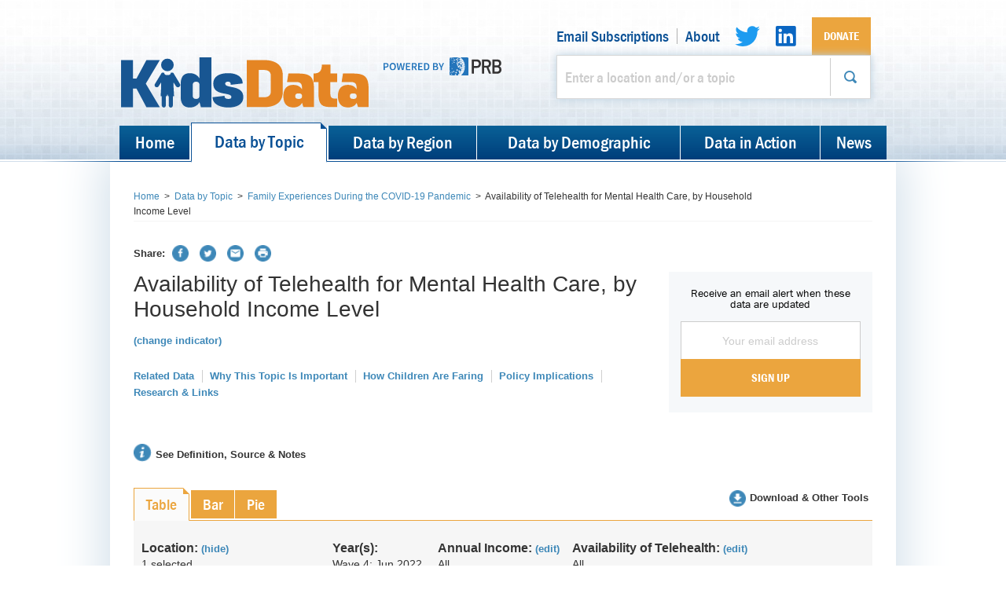

--- FILE ---
content_type: text/html; charset=utf-8
request_url: https://kidsdata.org/topic/2499/covid19-mental-telehealth-availability-income/table
body_size: 122920
content:


<!DOCTYPE html>
<!--[if lt IE 7 ]><html class="ie6"><![endif]-->
<!--[if IE 7 ]><html class="ie7"><![endif]-->
<!--[if IE 8 ]><html class="ie8"><![endif]-->
<!--[if IE 9 ]><html class="ie9"><![endif]-->
<!--[if (gt IE 9)|!(IE)]><!--> <html class="" lang="en"> <!--<![endif]-->
	<head>
		<meta charset="utf-8">
		<meta http-equiv="X-UA-Compatible" content="IE=edge,chrome=1">

		
		<meta property="og:image" content="https://www.kidsdata.org/images/KidsData_logo_2col_rgb_trans_600x600.png"/>
		<meta property="og:title" content="Availability of Telehealth for Mental Health Care, by Household Income Level - Kidsdata.org"/>
		<meta property="og:description" content="Kidsdata.org promotes the health and well being of children in California by providing an easy to use resource that offers high-quality, wide-ranging, local data to those who work on behalf of children."/>
		<meta property="og:site_name" content="Kidsdata.org"/>
		<meta property="og:type" content="website" />

		<title>Availability of Telehealth for Mental Health Care, by Household Income Level - Kidsdata.org</title>

		<!--[if lt IE 9]>
		<script src="//html5shiv.googlecode.com/svn/trunk/html5.js"></script>
		<![endif]-->

		<link href="/cassette.axd/stylesheet/119df04db6884965a3540067300cee08ba6fa5e3/css/jquery.qtip.css" type="text/css" rel="stylesheet"/>
<link href="/cassette.axd/stylesheet/d202122a7d7ff209bbc89f79935d68a6109f1abd/css/styles-generated.css" type="text/css" rel="stylesheet"/>
<link href="/cassette.axd/stylesheet/01b14a3a4954e558402196c570d95a6a7ea3ae7e/print-sheet" type="text/css" rel="stylesheet" media="print"/>

		<script src="//ajax.googleapis.com/ajax/libs/jquery/1.9.1/jquery.min.js" type="text/javascript"></script>
<script type="text/javascript">
if(!window.jQuery){
document.write('<script src="/cassette.axd/script/65c4889f9eef88f9ee9205ed21b838bf01a89535/js/lib/jquery" type="text/javascript"><\/script>');
}
</script>
<script src="//use.typekit.net/bzm7zdl.js" type="text/javascript"></script>
<script src="/cassette.axd/script/d2208056533afee50779d7ed5b8d3552a03b924d/js/kidsdata/components/typekit/loadTypekit.js" type="text/javascript"></script>

		<script src="/js/lib/donorbox/widget.js" paypalExpress="false"></script>
		
		
<script type="text/javascript">
			var onloadCallback = function () {
				$('.trigger-captcha').click(function (e) {
					e.preventDefault();
					var button = $(this);
					var form = $(this).closest('form');
					var captcha = form.find('.captcha-mount');

					if(!window.validateEmailForm(form)) {
						return;
					};

					button.attr('disabled', 'disabled');
					button.addClass('disabled');

					grecaptcha.render(captcha[0],
					{
						'sitekey': "6LcSzgQeAAAAAIxTO_k7eIx-Na4uApGG_IO_SaSg",
						'badge': 'inline',
						'callback': function(token) {
							form.find('.g-recaptcha-response').val(token);
							form.submit();
						}
					});

					captcha.fadeIn();
					if (captcha.hasClass('top')) {
						captcha.css('top', -(captcha.outerHeight() + 10) + "px");
					}
					else {
						captcha.css('bottom', '10px');
					}

					if (captcha.hasClass('right')) {
						captcha.css('right', '0px');
					}

				});
			}
</script>
<script src='https://www.google.com/recaptcha/api.js?onload=onloadCallback&render=explicit' async defer></script>
	</head>
	<body>
    <!-- Google Tag Manager -->
<noscript>
    <iframe src="//www.googletagmanager.com/ns.html?id=GTM-TX8PPB"
            height="0" width="0" style="display:none;visibility:hidden"></iframe>
</noscript>
<script>
	window.kdAnalytics = window.kdAnalytics || {};
	window.kdAnalytics.analyticsEnabled = true;

(function (w, d, s, l, i) {
w[l] = w[l] || []; w[l].push({
'gtm.start':
new Date().getTime(), event: 'gtm.js'
}); var f = d.getElementsByTagName(s)[0],
j = d.createElement(s), dl = l != 'dataLayer' ? '&l=' + l : ''; j.async = true; j.src =
'//www.googletagmanager.com/gtm.js?id=' + i + dl; f.parentNode.insertBefore(j, f);
})(window, document, 'script', 'dataLayer', 'GTM-TX8PPB');</script>
<!-- End Google Tag Manager -->
	<a id="atoz-top"></a>
		<div class="page-container">
			<!-- Header -->
<header class="page-header" id="page-header">
    <div class="container">
		<div class="header-content">

			<nav class="secondary-nav">
				<ul class="links">
							<li><a href="/MyEmails" target="">Email Subscriptions</a></li>
							<li><a href="/about" target="">About</a></li>
							<li><a href="https://twitter.com/kidsdata" class="button-twitter medium" target="_blank" rel="noreferrer"></a></li>
							<li><a href="https://www.linkedin.com/showcase/kidsdata-org/" class="button-linkedin" target="_blank" rel="noreferrer"></a></li>
							<li><a href="/donate" class="button button--joined donate-button primary" target="">Donate</a></li>
				</ul>
			</nav>

			<div class="header-second-row">
				<div class="header-logos">
					<a href="/" class="logo">
						<img src="/images/KidsData_logo_2col_rgb.svg" alt="kidsdata.org" title="kidsdata.org">
					</a>
					<div class="prb-logo-container">
						<img class="prb-logo--left" src="/images/powered by.svg">
						<a href="https://prb.org" target="_blank" class="logo prb-logo--right">
							<img src="/images/PRB logo.svg" alt="prb.org" title="prb.org">
						</a>
					</div>
				</div>

					<form action="/search" class="site-search">
						<div class="input-append medium fancy">
							<div class="input-container">
								<input type="text" id="quick-search-box" placeholder="Enter a location and/or a topic">
							</div>
							<button class="button-search"></button>
						</div>
					</form>
			</div>
		</div>

        <nav class="page-nav" id="page-nav">
    <ul>
                <li><a href="/">Home</a></li>
                <li class="active"><a href="/topic">Data by Topic</a></li>
                <li><a href="/region">Data by Region</a></li>
                <li><a href="/demographic">Data by Demographic</a></li>
                <li><a href="/datainaction">Data in Action</a></li>
                <li><a href="https://www.kidsdata.org/blog/">News</a></li>
    </ul>
</nav>

    </div>
</header>


			
<div class="page-content container">
    <div class="breadcrumb">
        <ul>
            <li><a href="/">Home</a></li>
                <li><span class="separator">&gt;</span></li>
             <li><a href="/topic">Data by Topic</a></li>
            <li><span class="separator">&gt;</span></li>
             <li><a href="/topic/105/family-experiences-during-the-covid-19-pandemic/summary">Family Experiences During the COVID-19 Pandemic</a></li>
            <li><span class="separator">&gt;</span></li>
            <li>Availability of Telehealth for Mental Health Care, by Household Income Level</li>
</ul>

    </div>

	<div class="social__wrapper">
        <div class="social addthis_toolbox addthis_default_style">
	<ul>
		<li class="social__label"><strong>Share:</strong></li>
		<li><a class="button-facebook addthis_button_facebook"></a></li>
		<li><a class="button-twitter addthis_button_twitter"></a></li>
		<li><a class="button-email addthis_button_email"></a></li>
	</ul>
</div>

<script type="text/javascript" src="//s7.addthis.com/js/300/addthis_widget.js#pubid=lpfch"></script>


		<a href="/topic/2499/covid19-mental-telehealth-availability-income/table" data-original-url="/topic/2499/covid19-mental-telehealth-availability-income/table" class="button-print" target="_blank"></a>
	</div>



	<div class="clearfix">
		<div class="span17">
    		
<header class="content-header">
	<!--<div class="header-icon">
		<img src="/images/icons/icon-chart-large.png" alt="">
	</div>-->

	<div class="header-content summary indSum">
		<h1 data-entity="ind" data-id="2499" data-pdist="">
			Availability of Telehealth for Mental Health Care, by Household Income Level
		</h1>

		<div class="tooltip-container">
				<a class="tooltip-toggle helper">(change indicator)</a>
				<section class="modals">
					<form id="change-indicator">
						<div class="form-group">
							<label>View Availability of Telehealth for Mental Health Care</label>
						    <select id="indicator-target">
						            <option value="/topic/2468/covid19-mental-telehealth-availability/table">Overall</option>
						            <option value="/topic/2497/covid19-mental-telehealth-availability-race/table">by Caregiver&#39;s Race/Ethnicity (California Only)</option>
						            <option value="/topic/2498/covid19-mental-telehealth-availability-cshcn/table">by Household CSHCN Status (California Only)</option>
	                            <option value="/topic#cat=104,105">Choose a Different Indicator</option>
						    </select>

						    <button type="submit">Submit</button>

						</div> <!-- end .form-group -->

					</form>
				</section>
				<script type="text/javascript">
					(function ($) {
						$(function() {
							var ns = nspace('kd.viz.component.selectors');
							var view = new ns.ChangeIndicatorView({
								buttonSelect: '.tooltip-toggle.helper',
								el: '#change-indicator'
							});
						});
					})(jQuery);
				</script>
		</div> <!-- end .tooltip-container -->

		
<ul class="details">
   
    <li><button linked-id="related-data">Related Data</button></li>
        <li><button linked-id="why-important">Why This Topic Is Important</button></li>
             <li><button linked-id="children-faring">How Children Are Faring</button></li>
            <li><button linked-id="policy-implications">Policy Implications</button></li>
   
   
    <li><button linked-id="research-links">Research &amp; Links</button></li>
</ul>


	</div>
</header>


			<div class="go-notes__wrapper">
		        <a onclick="toNotes()" class="go-notes">
		            See Definition, Source & Notes
		        </a>
		    </div>
		</div>
		<div class="span7">

<div class="email-signup-sidebar">
    <h6 class="email-signup-sidebar__title">Receive an email alert when these data are updated</h6>
    <div class="email-signup-sidebar__form">
<form action="/myemails/subscribe" class="testform" id="sidebarEmailForm" method="post">		<div class="emailError">Please enter a valid email address</div>
        	<input class="emailText" type="email" name="email" placeholder="Your email address"/>
<input data-val="true" data-val-number="The field IndicatorId must be a number." data-val-required="The IndicatorId field is required." id="IndicatorId" name="IndicatorId" type="hidden" value="2499" />					<div class="captcha-container container--vertical-joined">
						<input id="sidebarEmailSubmit"
									 type="submit"
									 class="trigger-captcha emailSubmit button primary button--vertical-joined"
									 value="Sign Up" />

						<div class="captcha-mount top right"></div>
					</div>
</form>    </div>
</div>
		</div>
	</div>

    <div class="export-section">
	<a class="button-export viz-export modal-trigger" href="#modal-export-options">Download & Other Tools</a>

	<section class="modals">
		<div class="modal" id="modal-export-options">
    <h1 class="color">Download & Other Tools</h1>

	<ul class="export-options">
		<!-- Copy table -->
		<li>
			<form class="copy-table-section">
<div class="options-container">
	<div class="options">
		<span class="icon icon-copy">&nbsp;</span>
		<h5><strong>Copy</strong> this table into:</h5>

		<input id="copyTable-word" name="copyTable" type="radio" checked="checked" value="word"><label for="copyTable-word" class="radio">Word</label>
		<input id="copyTable-ppt" name="copyTable" type="radio" value="ppt"><label for="copyTable-ppt" class="radio">Powerpoint</label>
	</div>
</div>

<div class="actions">
	<a href="#" class="button primary copy-table">Copy</a>
	<img class="export-inprogress" src="/images/loading-spinner-24-gray.gif"/>
</div>
</form>
		</li>

		<!-- Download -->
		<li>
			<form class="download-section excel">
<div class="options-container">
	<div class="options">
		<span class="icon icon-download">&nbsp;</span>
		<h5><strong>Download</strong> data to a <strong>formatted Excel file</strong>:</h5>

		<input id="download-current" name="download" type="radio" checked="checked" value="current"><label for="download-current" class="radio">Data you are currently viewing</label>
		<input id="download-all" name="download" type="radio" value="all"><label for="download-all" class="radio">All data for this indicator</label>
	</div>
</div>

	<div class="actions">
		<a href="#" class="button primary excel-download">Download</a>
		<img class="export-inprogress" src="/images/loading-spinner-24-gray.gif"/>
	</div>

</form>

		</li>

		<!-- CSV -->
		<li>
			<form class="download-section csv">
<div class="options-container">
	<div class="options">
		<svg class="icon icon-download" fill="#000000" xmlns="http://www.w3.org/2000/svg" xmlns:xlink="http://www.w3.org/1999/xlink" version="1.1" x="0px" y="0px" viewBox="0 0 24 24" enable-background="new 0 0 24 24" xml:space="preserve"><g><path d="M20.833,0.1H10.386c-0.052,0-0.104,0.011-0.153,0.031c-0.043,0.018-0.08,0.045-0.113,0.075   c-0.005,0.005-0.012,0.006-0.017,0.011l-7.22,7.22C2.877,7.444,2.875,7.452,2.868,7.459C2.84,7.492,2.814,7.526,2.797,7.567   C2.777,7.616,2.766,7.668,2.766,7.72V23.5c0,0.221,0.18,0.4,0.4,0.4h17.667c0.221,0,0.4-0.179,0.4-0.4v-23   C21.234,0.279,21.054,0.1,20.833,0.1z M8.449,3.003C8.056,4.41,8.228,5.716,8.427,6.525C7.663,6.274,6.455,6.009,5.222,6.231   L8.449,3.003z M20.433,23.1H3.567V7.901c2.065-1.893,5.285-0.354,5.318-0.337C9.037,7.638,9.218,7.61,9.339,7.493   C9.46,7.375,9.496,7.195,9.427,7.042C9.412,7.007,7.956,3.643,10.565,0.9h9.868V23.1z"></path><path d="M7.88,14.323c-0.014,0.181-0.037,0.325-0.069,0.434c-0.033,0.108-0.078,0.185-0.137,0.23   c-0.059,0.046-0.135,0.069-0.226,0.069c-0.114,0-0.205-0.03-0.272-0.089c-0.067-0.059-0.119-0.165-0.154-0.316   c-0.035-0.151-0.057-0.355-0.068-0.611c-0.011-0.257-0.017-0.579-0.017-0.967c0-0.389,0.006-0.711,0.017-0.967   c0.011-0.257,0.034-0.46,0.068-0.612c0.036-0.151,0.087-0.256,0.154-0.315c0.067-0.059,0.158-0.089,0.272-0.089   c0.145,0,0.25,0.059,0.315,0.178c0.065,0.119,0.097,0.343,0.097,0.672v0.324h1.457V11.9c0-0.281-0.034-0.533-0.102-0.757   c-0.067-0.224-0.175-0.416-0.323-0.575C8.744,10.409,8.55,10.286,8.313,10.2c-0.237-0.087-0.526-0.13-0.865-0.13   c-0.389,0-0.715,0.053-0.98,0.158c-0.264,0.106-0.477,0.277-0.639,0.514c-0.162,0.238-0.277,0.548-0.344,0.931   c-0.067,0.383-0.101,0.851-0.101,1.401c0,0.539,0.028,0.999,0.085,1.379c0.056,0.38,0.16,0.692,0.311,0.932   c0.151,0.24,0.362,0.415,0.631,0.526c0.27,0.111,0.616,0.166,1.036,0.166c0.242,0,0.478-0.029,0.707-0.085   c0.229-0.056,0.434-0.161,0.612-0.311c0.178-0.151,0.321-0.357,0.429-0.616s0.162-0.591,0.162-0.996V13.64H7.9   C7.9,13.915,7.893,14.143,7.88,14.323z"></path><path d="M10.466,10.531c-0.313,0.308-0.469,0.756-0.469,1.344c0,0.34,0.057,0.616,0.174,0.826c0.116,0.21,0.262,0.38,0.437,0.51   c0.176,0.129,0.366,0.235,0.571,0.315c0.205,0.081,0.395,0.161,0.57,0.239c0.176,0.078,0.321,0.173,0.438,0.284   c0.116,0.111,0.174,0.26,0.174,0.449c0,0.157-0.041,0.289-0.125,0.397c-0.084,0.108-0.204,0.162-0.361,0.162   c-0.145,0-0.264-0.05-0.356-0.15c-0.092-0.1-0.137-0.274-0.137-0.522v-0.137H9.923v0.202c0,0.302,0.043,0.556,0.129,0.761   c0.086,0.206,0.211,0.373,0.376,0.502c0.165,0.129,0.367,0.223,0.607,0.28s0.517,0.085,0.83,0.085c0.664,0,1.171-0.143,1.522-0.429   c0.351-0.286,0.527-0.737,0.527-1.352c0-0.351-0.061-0.635-0.183-0.855c-0.121-0.218-0.274-0.395-0.456-0.53   c-0.184-0.135-0.38-0.244-0.591-0.328c-0.21-0.084-0.408-0.166-0.591-0.247c-0.184-0.081-0.336-0.177-0.457-0.287   c-0.122-0.11-0.183-0.26-0.183-0.449c0-0.13,0.039-0.247,0.114-0.353c0.075-0.105,0.195-0.157,0.357-0.157   c0.145,0,0.253,0.06,0.323,0.182c0.07,0.122,0.106,0.269,0.106,0.441v0.138v0h1.408c0-0.62-0.147-1.073-0.441-1.356   c-0.294-0.284-0.771-0.426-1.429-0.426C11.253,10.07,10.779,10.224,10.466,10.531z"></path><polygon points="17.37,15.963 18.616,10.184 17.014,10.184 16.407,14.538 16.39,14.538 15.783,10.184 14.181,10.184 15.428,15.963     "></polygon></g></svg>
		<h5><strong>Download</strong> data to an <strong>unformatted CSV file</strong>:</h5>

		<input id="download-current-csv" name="download" type="radio" checked="checked" value="current"><label for="download-current-csv" class="radio">Data you are currently viewing</label>
		<input id="download-all-csv" name="download" type="radio" value="all"><label for="download-all-csv" class="radio">All data for this indicator</label>
	</div>
</div>

	<div class="actions">
		<a href="#" class="button primary csv-download">Download</a>
		<img class="export-inprogress" src="/images/loading-spinner-24-gray.gif"/>
	</div>

</form>

		</li>

		<!-- PDF -->
		<li>
			<form class="download-pdf-section">
<div class="options-container">
	<div class="options">
		<span class="icon icon-pdf">&nbsp;</span>
		<h5><strong>PDF:</strong> Get a print-friendly, two-page overview of this topic for California.</h5>

		<input id="pdf" name="pdf" type="radio" checked="checked"><label for="pdf" class="radio">Topic PDF</label>
		<label class="checkbox indented">
			<input type="checkbox" value="include">Include your graphic or table in the PDF</label>
	</div>
</div>

<div class="actions">
	<a href="#" class="button primary pdf-download">Build PDF</a>
	<img class="export-inprogress" src="/images/loading-spinner-24-gray.gif"/>
</div>
</form>
		</li>

		<!-- Embed -->
		<li>
			<form class="embed-section">
<div class="options-container">
	<div class="options">
		<span class="icon icon-embed">&nbsp;</span>
		<h5><strong>Embed</strong> this table or graph on your website or blog.</h5>
		<p>The graph will automatically update whenever data are added to kidsdata.org.</p>

		<input id="embed-standard" name="embed" type="radio" value="std" checked="checked"><label for="embed-standard" class="radio">Pick size and get code</label>
	</div>
</div>

<div class="actions">
	<a href="#" class="button primary">Preview</a>
</div>
</form>

		</li>
	</ul>
</div>

	</section>
</div>


    <nav class="content-nav">
        <ul>
			<li class="active"><a href="#" data-viz-type="table" data-original-url="/topic/2499/covid19-mental-telehealth-availability-income/table">Table</a></li>
			<li><a href="/topic/2499/covid19-mental-telehealth-availability-income/bar" data-viz-type="bar" data-original-url="/topic/2499/covid19-mental-telehealth-availability-income/bar">Bar</a></li>
			<li class="disabled"><a data-viz-type="trend" data-original-url="/topic/2499/covid19-mental-telehealth-availability-income/trend">Trend</a></li>
			<li class="disabled"><a data-viz-type="map" data-original-url="/topic/2499/covid19-mental-telehealth-availability-income/map">Map</a></li>
			<li><a href="/topic/2499/covid19-mental-telehealth-availability-income/pie" data-viz-type="pie" data-original-url="/topic/2499/covid19-mental-telehealth-availability-income/pie">Pie</a></li>
</ul>
    </nav>

    <div class="chart-container show-sidebar">
        <div class="chart-options">
            <div class="row">
                <div class="span6 toggle-chart-sidebar location-summary clickable">
    <h5 class="label">Location: <a href="" class="helper">(hide)</a></h5>
    <p>Loading...</p>
</div>

                <div class="tooltip-container toggle span18 clickable">
                    <div class="row tooltip-toggle edit-selections">
                        <div class="data-summary time-summary">
	<h5 class="label">
		<span>Year(s):</span> <a href="" onclick="return false;" class="helper">(edit)</a>
	</h5>  
	<p>Loading...</p>
</div>
                        <div class="data-summary data-type-summary">
	<h5 class="label"><span>Data Type:</span> <a href="" onclick="return false;" class="helper">(edit)</a></h5>
	<p>Loading...</p>
</div>
                        <div class="data-summary distribution-summary">
	<h5 class="label"><span>Loading...</span> <a href="" onclick="return false;" class="helper">(edit)</a></h5>
	<p>Loading...</p>
</div>
                    </div>

                    <section class="modals">

                        <div class="tooltip">
                            <form class="selectors">

		<div class="form-group">
<div class="span12">
	<label>Years</label>
	<select data-entity="node" data-id="1" class="medium">


<option data-entity="tf" data-id="157" value="157" >Wave 4: Jun 2022</option>	</select>
</div><div class="span12">
	<label class="medium">Annual Income</label>

	<select multiple data-entity="dist" data-id="203" class="medium">


<option data-entity="ch" data-id="1498" value="1498" >Less than $30,000</option>

<option data-entity="ch" data-id="1500" value="1500" >$30,000-$59,999</option>

<option data-entity="ch" data-id="1497" value="1497" >$60,000-$99,999</option>

<option data-entity="ch" data-id="1496" value="1496" >$100,000 or Higher</option>

<option data-entity="ch" data-id="1499" value="1499" >All Incomes</option>	</select>
</div> <!-- end .span6 -->		</div> <!-- end .form-group -->
		<div class="form-group">
<div class="span12">
	<label class="medium">Availability of Telehealth</label>

	<select multiple data-entity="dist" data-id="227" class="medium">


<option data-entity="ch" data-id="1665" value="1665" >Available</option>

<option data-entity="ch" data-id="1666" value="1666" >Not Available in Area</option>

<option data-entity="ch" data-id="1667" value="1667" >Not Available Under Health Coverage</option>

<option data-entity="ch" data-id="1668" value="1668" >Don&#39;t Know or Unsure How to Access</option>	</select>
</div> <!-- end .span6 -->		</div> <!-- end .form-group -->
   
		<div class="form-group" style="display:none;">
	<div class="span12">
		<label>Data Type</label>
		<input type="hidden" id="default-data-type" value="3070"/>
<label class="radio inline"><input name="datatype" type="radio" data-entity="fmt" data-id="3070" value="3070"/>Percent</label>	</div>
		</div> <!-- end .form-group -->
	
	
	<div class="form-group">
</div> <!-- end .form-group -->

	<div class="message-area"></div>

	<div class="form-submit">
		<button type="submit">Submit</button>
	</div>
</form>
                        </div>

                    </section>
                </div> <!-- end .tooltip-container -->
            </div>
        </div> <!-- end .options -->

        <div class="chart-row">
            <div class="chart-sidebar">
                <div class="location-selector">
    <div class="align-right">
        <a href="#" class="helper clear-all">Clear All</a>
    </div>

    <dl class="tree checklist notTrend">
<dt data-entity="loc" data-id="2" data-loc-type="state" class="nationTree">
    <label class="checkbox">
        <input type="checkbox" data-entity="loc" data-id="2" data-loc-type="state"><strong>California</strong>
    </label>
</dt>
    </dl>
</div>

            </div> <!-- end .chart-sidebar -->

            <figure class="chart-main table" style="position: relative;">
                <div class="message" style="display:none"></div>

<div class="location-table"></div>

<div class="loading">
	<img src="/images/icons/loading-spinner.gif" alt="" height="32" width="32" style="vertical-align: middle;"/>
	<span>Loading…</span>
</div>
            </figure>
        </div>
    </div> <!-- end .row -->

    <footer class="chart-footer">

    </footer>

    <div class="note-head">
        <div class="notes">
            <label>&nbsp;Definition, Source &amp; Notes</label>
            <a onclick="toTop()" class="go-top">
                (Return to top)
            </a>
        </div>

    </div>

    

<ul class="notes-sources">
        <li><strong>Definition: </strong> <span data-entity="fmt" data-id="3070">Estimated percentage of adults with caregiving responsibilities for children ages 0-17, by household income level and availability of telehealth as an option for caregiver's family members (i.e., themselves, their children, or others) to receive mental health care (e.g., in Wave 4 (Jun. 3 &ndash; Jun. 29, 2022), telehealth was not available as an option for mental health care in the areas where 12.7% of California caregivers living in households with annual incomes below $30,000 lived).</span></li>    
    
        <li><strong>Data Source: </strong> <em>Family Experiences During the COVID-19 Pandemic</em>. (Jun.&nbsp;2022). <em>Questionnaire</em>: American Academy of Pediatrics, Centers for Disease Control and Prevention, Prevent Child Abuse America &amp; Tufts Medical Center; <em>California oversample</em>: Lucile Packard Foundation for Children's Health, California Essentials for Childhood Initiative &amp; California Dept. of Public Health, Office of Suicide Prevention.</li>    
            <li><strong>Footnote: </strong> These data are subject to both sampling and nonsampling error. The annotation [!] indicates that the estimate&rsquo;s margin of error is at least 5 percentage points but less than 10 percentage points.</li>    
    
</ul>

    <hr>

    <header class="content-header">
        <div class="header-icon">
            <img src="/images/icons/icon-topic-medium.png" alt="">
        </div>
        <div class="header-content">
            <h3>Learn More About Family Experiences During the COVID-19 Pandemic</h3>
        </div>
    </header>

    <dl class="accordion">
    <dt id="measures"><span class="title">Measures of Family Experiences During the COVID-19 Pandemic on Kidsdata.org</span></dt>
		<dd>
			<div class="categorynotes-short">
			    On kidsdata.org, measures of how children and families in California are faring during the COVID-19 pandemic come from a national questionnaire, <em>Family Experiences During the COVID-19 Pandemic</em>. Caregivers with children ages 0-17 are asked a series of questions relating to the pandemic's impact on family economic security, public service use, emotional and behavioral experiences, health care, child care, and education. Estimates based on their responses are available for California and seven sub-state regions<span class="nopdf"> (Los Angeles County and six county groups)</span>. At the state level, data also are broken down by household income level, caregiver's race/ethnicity, and for families with and without children with special health care needs (CSHCN).
		  </div>
		  <div class="categorynotes-long">
			    The questionnaire was designed by the American Academy of Pediatrics <a href="https://www.aap.org" target="_blank">(AAP)</a> in collaboration with the Centers for Disease Control and Prevention <a href="https://www.cdc.gov" target="_blank">(CDC)</a>, Prevent Child Abuse America <a href="https://preventchildabuse.org" target="_blank">(PCAA)</a>, and Tufts Medical Center's Healthy Outcomes from Positive Experiences <a href="https://positiveexperience.org" target="_blank">(HOPE)</a>. In California, the Lucile Packard Foundation for Children's Health <a href="https://www.lpfch.org/cshcn" target="_blank">(LPFCH)</a>, the California Department of Social Services (CDSS) and California Department of Public Health's (CDPH's) Essentials for Childhood Initiative <a href="https://www.cdph.ca.gov/Programs/CCDPHP/DCDIC/SACB/Pages/EssentialsforChildhood.aspx" target="_blank">(EfC)</a>, and CDPH's Office of Suicide Prevention <a href="https://www.cdph.ca.gov/Programs/CCDPHP/DCDIC/SACB/Pages/Office-of-Suicide-Prevention-(OSP).aspx" target="_blank">(OSP)</a> funded an oversample of the questionnaire in order to improve the reliability of findings for sub-state regions and for families with CSHCN.<br />
<br />
<em>For more information about the questionnaire, see <a href="https://www.kidsdata.org/covid19" target="_blank">Child and Family Well-Being During the COVID-19 Pandemic</a>.</em>
		  </div>
		</dd>

    <dt id="related-data"><span class="title">Related Data</span></dt>
    <dd class="lm-level2">
        	<dl class="tree">
		
		<dt data-entity="cat" data-id="105" class="show">
			<span class="title">Family Experiences During the COVID-19 Pandemic</span>
		</dt>
		<dd>
			<ul>
                        <li data-entity="ind" data-id="2463"><a href="/topic/2463/covid19-vaccination-status/table">Children&#39;s COVID-19 Vaccination Status</a>
							    <ul>
									    <li data-entity="ind" data-id="2482"><a href="/topic/2482/covid19-vaccination-status-race/table">by Caregiver&#39;s Race/Ethnicity (California Only)</a></li>
									    <li data-entity="ind" data-id="2483"><a href="/topic/2483/covid19-vaccination-status-cshcn/table">by Household CSHCN Status (California Only)</a></li>
									    <li data-entity="ind" data-id="2484"><a href="/topic/2484/covid19-vaccination-status-income/table">by Household Income Level (California Only)</a></li>
							    </ul>
					</li>
                        <li data-entity="ind" data-id="2464"><a href="/topic/2464/covid19-vaccination-reason/table">Caregiver Reasons for Not Vaccinating Children</a>
							    <ul>
									    <li data-entity="ind" data-id="2485"><a href="/topic/2485/covid19-vaccination-reason-race/table">by Caregiver&#39;s Race/Ethnicity (California Only)</a></li>
									    <li data-entity="ind" data-id="2486"><a href="/topic/2486/covid19-vaccination-reason-cshcn/table">by Household CSHCN Status (California Only)</a></li>
									    <li data-entity="ind" data-id="2487"><a href="/topic/2487/covid19-vaccination-reason-income/table">by Household Income Level (California Only)</a></li>
							    </ul>
					</li>
                        <li data-entity="ind" data-id="2465"><a href="/topic/2465/covid19-safety-concern/table">Concern for Children&#39;s Safety Following Relaxed Public Health Measures</a>
							    <ul>
									    <li data-entity="ind" data-id="2488"><a href="/topic/2488/covid19-safety-concern-race/table">by Caregiver&#39;s Race/Ethnicity (California Only)</a></li>
									    <li data-entity="ind" data-id="2489"><a href="/topic/2489/covid19-safety-concern-cshcn/table">by Household CSHCN Status (California Only)</a></li>
									    <li data-entity="ind" data-id="2490"><a href="/topic/2490/covid19-safety-concern-income/table">by Household Income Level (California Only)</a></li>
							    </ul>
					</li>
                        <li data-entity="ind" data-id="2466"><a href="/topic/2466/covid19-healthcare-receipt/table">Receipt and Delivery of Children’s Health Care During Pandemic</a>
							    <ul>
									    <li data-entity="ind" data-id="2491"><a href="/topic/2491/covid19-healthcare-receipt-race/table">by Caregiver&#39;s Race/Ethnicity (California Only)</a></li>
									    <li data-entity="ind" data-id="2492"><a href="/topic/2492/covid19-healthcare-receipt-cshcn/table">by Household CSHCN Status (California Only)</a></li>
									    <li data-entity="ind" data-id="2493"><a href="/topic/2493/covid19-healthcare-receipt-income/table">by Household Income Level (California Only)</a></li>
							    </ul>
					</li>
                        <li data-entity="ind" data-id="2467"><a href="/topic/2467/covid19-telehealth-adequacy/table">Adequacy of Telehealth for Children&#39;s Health Care During Pandemic</a>
							    <ul>
									    <li data-entity="ind" data-id="2494"><a href="/topic/2494/covid19-telehealth-adequacy-race/table">by Caregiver&#39;s Race/Ethnicity (California Only)</a></li>
									    <li data-entity="ind" data-id="2495"><a href="/topic/2495/covid19-telehealth-adequacy-cshcn/table">by Household CSHCN Status (California Only)</a></li>
									    <li data-entity="ind" data-id="2496"><a href="/topic/2496/covid19-telehealth-adequacy-income/table">by Household Income Level (California Only)</a></li>
							    </ul>
					</li>
                        <li data-entity="ind" data-id="2468"><a href="/topic/2468/covid19-mental-telehealth-availability/table">Availability of Telehealth for Mental Health Care</a>
							    <ul>
									    <li data-entity="ind" data-id="2497"><a href="/topic/2497/covid19-mental-telehealth-availability-race/table">by Caregiver&#39;s Race/Ethnicity (California Only)</a></li>
									    <li data-entity="ind" data-id="2498"><a href="/topic/2498/covid19-mental-telehealth-availability-cshcn/table">by Household CSHCN Status (California Only)</a></li>
									    <li data-entity="ind" data-id="2499"><a href="/topic/2499/covid19-mental-telehealth-availability-income/table">by Household Income Level (California Only)</a></li>
							    </ul>
					</li>
                        <li data-entity="ind" data-id="2469"><a href="/topic/2469/covid19-mental-telehealth-use/table">Use of Telehealth for Mental Health Care During Pandemic</a>
							    <ul>
									    <li data-entity="ind" data-id="2500"><a href="/topic/2500/covid19-mental-telehealth-use-race/table">by Caregiver&#39;s Race/Ethnicity (California Only)</a></li>
									    <li data-entity="ind" data-id="2501"><a href="/topic/2501/covid19-mental-telehealth-use-cshcn/table">by Household CSHCN Status (California Only)</a></li>
									    <li data-entity="ind" data-id="2502"><a href="/topic/2502/covid19-mental-telehealth-use-income/table">by Household Income Level (California Only)</a></li>
							    </ul>
					</li>
                        <li data-entity="ind" data-id="2470"><a href="/topic/2470/covid19-mental-telehealth-effectiveness/table">Effectiveness of Telehealth for Mental Health Care During Pandemic</a>
							    <ul>
									    <li data-entity="ind" data-id="2503"><a href="/topic/2503/covid19-mental-telehealth-effectiveness-race/table">by Caregiver&#39;s Race/Ethnicity (California Only)</a></li>
									    <li data-entity="ind" data-id="2504"><a href="/topic/2504/covid19-mental-telehealth-effectiveness-cshcn/table">by Household CSHCN Status (California Only)</a></li>
									    <li data-entity="ind" data-id="2505"><a href="/topic/2505/covid19-mental-telehealth-effectiveness-income/table">by Household Income Level (California Only)</a></li>
							    </ul>
					</li>
                        <li data-entity="ind" data-id="2471"><a href="/topic/2471/covid19-mental-healthcare-preference/table">Caregiver Preferences for Telehealth and In-Person Mental Health Care</a>
							    <ul>
									    <li data-entity="ind" data-id="2506"><a href="/topic/2506/covid19-mental-healthcare-preference-race/table">by Caregiver&#39;s Race/Ethnicity (California Only)</a></li>
									    <li data-entity="ind" data-id="2507"><a href="/topic/2507/covid19-mental-healthcare-preference-cshcn/table">by Household CSHCN Status (California Only)</a></li>
									    <li data-entity="ind" data-id="2508"><a href="/topic/2508/covid19-mental-healthcare-preference-income/table">by Household Income Level (California Only)</a></li>
							    </ul>
					</li>
                        <li data-entity="ind" data-id="2284"><a href="/topic/2284/covid19-school-arrangement/table">Children&#39;s School Arrangement</a>
							    <ul>
									    <li data-entity="ind" data-id="2286"><a href="/topic/2286/covid19-school-arrangement-race/table">by Caregiver&#39;s Race/Ethnicity (California Only)</a></li>
									    <li data-entity="ind" data-id="2287"><a href="/topic/2287/covid19-school-arrangement-cshcn/table">by Household CSHCN Status (California Only)</a></li>
									    <li data-entity="ind" data-id="2285"><a href="/topic/2285/covid19-school-arrangement-income/table">by Household Income Level (California Only)</a></li>
							    </ul>
					</li>
                        <li data-entity="ind" data-id="2404"><a href="/topic/2404/covid19-school-closed-current/table">Children’s School Currently Closed</a>
							    <ul>
									    <li data-entity="ind" data-id="2411"><a href="/topic/2411/covid19-school-closed-current-race/table">by Caregiver&#39;s Race/Ethnicity (California Only)</a></li>
									    <li data-entity="ind" data-id="2412"><a href="/topic/2412/covid19-school-closed-current-cshcn/table">by Household CSHCN Status (California Only)</a></li>
									    <li data-entity="ind" data-id="2413"><a href="/topic/2413/covid19-school-closed-current-income/table">by Household Income Level (California Only)</a></li>
							    </ul>
					</li>
                        <li data-entity="ind" data-id="2288"><a href="/topic/2288/covid19-school-closed/table">Children’s School Ever Closed During Pandemic</a>
							    <ul>
									    <li data-entity="ind" data-id="2290"><a href="/topic/2290/covid19-school-closed-race/table">by Caregiver&#39;s Race/Ethnicity (California Only)</a></li>
									    <li data-entity="ind" data-id="2291"><a href="/topic/2291/covid19-school-closed-cshcn/table">by Household CSHCN Status (California Only)</a></li>
									    <li data-entity="ind" data-id="2289"><a href="/topic/2289/covid19-school-closed-income/table">by Household Income Level (California Only)</a></li>
							    </ul>
					</li>
                        <li data-entity="ind" data-id="2264"><a href="/topic/2264/covid19-schoolhelp-positive-stressful/table">Positive but Stressful Experiences Helping Children with Schoolwork</a>
							    <ul>
									    <li data-entity="ind" data-id="2266"><a href="/topic/2266/covid19-schoolhelp-positive-stressful-race/table">by Caregiver&#39;s Race/Ethnicity (California Only)</a></li>
									    <li data-entity="ind" data-id="2267"><a href="/topic/2267/covid19-schoolhelp-positive-stressful-cshcn/table">by Household CSHCN Status (California Only)</a></li>
									    <li data-entity="ind" data-id="2265"><a href="/topic/2265/covid19-schoolhelp-positive-stressful-income/table">by Household Income Level (California Only)</a></li>
							    </ul>
					</li>
                        <li data-entity="ind" data-id="2260"><a href="/topic/2260/covid19-schoolhelp-experience-type/table">Positive and Stressful Experiences Helping Children with Schoolwork, by Type</a>
							    <ul>
									    <li data-entity="ind" data-id="2262"><a href="/topic/2262/covid19-schoolhelp-experience-type-race/table">by Caregiver&#39;s Race/Ethnicity (California Only)</a></li>
									    <li data-entity="ind" data-id="2263"><a href="/topic/2263/covid19-schoolhelp-experience-type-cshcn/table">by Household CSHCN Status (California Only)</a></li>
									    <li data-entity="ind" data-id="2261"><a href="/topic/2261/covid19-schoolhelp-experience-type-income/table">by Household Income Level (California Only)</a></li>
							    </ul>
					</li>
                        <li data-entity="ind" data-id="2399"><a href="/topic/2399/covid19-academic-concern/table">Concern That Children Are Falling Behind at School</a>
							    <ul>
									    <li data-entity="ind" data-id="2400"><a href="/topic/2400/covid19-academic-concern-race/table">by Caregiver&#39;s Race/Ethnicity (California Only)</a></li>
									    <li data-entity="ind" data-id="2401"><a href="/topic/2401/covid19-academic-concern-cshcn/table">by Household CSHCN Status (California Only)</a></li>
									    <li data-entity="ind" data-id="2402"><a href="/topic/2402/covid19-academic-concern-income/table">by Household Income Level (California Only)</a></li>
							    </ul>
					</li>
                        <li data-entity="ind" data-id="2472"><a href="/topic/2472/covid19-academic-progress/table">Children&#39;s Progress Towards Catching Up at School</a>
							    <ul>
									    <li data-entity="ind" data-id="2509"><a href="/topic/2509/covid19-academic-progress-race/table">by Caregiver&#39;s Race/Ethnicity (California Only)</a></li>
									    <li data-entity="ind" data-id="2510"><a href="/topic/2510/covid19-academic-progress-cshcn/table">by Household CSHCN Status (California Only)</a></li>
									    <li data-entity="ind" data-id="2511"><a href="/topic/2511/covid19-academic-progress-income/table">by Household Income Level (California Only)</a></li>
							    </ul>
					</li>
                        <li data-entity="ind" data-id="2405"><a href="/topic/2405/covid19-activities-disrupted-current/table">Children’s Activities Currently Disrupted, by Type of Disruption</a>
							    <ul>
									    <li data-entity="ind" data-id="2414"><a href="/topic/2414/covid19-activities-disrupted-current-race/table">by Caregiver&#39;s Race/Ethnicity (California Only)</a></li>
									    <li data-entity="ind" data-id="2415"><a href="/topic/2415/covid19-activities-disrupted-current-cshcn/table">by Household CSHCN Status (California Only)</a></li>
									    <li data-entity="ind" data-id="2416"><a href="/topic/2416/covid19-activities-disrupted-current-income/table">by Household Income Level (California Only)</a></li>
							    </ul>
					</li>
                        <li data-entity="ind" data-id="2292"><a href="/topic/2292/covid19-activities-disrupted/table">Children’s Activities Ever Disrupted During Pandemic, by Type of Disruption</a>
							    <ul>
									    <li data-entity="ind" data-id="2294"><a href="/topic/2294/covid19-activities-disrupted-race/table">by Caregiver&#39;s Race/Ethnicity (California Only)</a></li>
									    <li data-entity="ind" data-id="2295"><a href="/topic/2295/covid19-activities-disrupted-cshcn/table">by Household CSHCN Status (California Only)</a></li>
									    <li data-entity="ind" data-id="2293"><a href="/topic/2293/covid19-activities-disrupted-income/table">by Household Income Level (California Only)</a></li>
							    </ul>
					</li>
                        <li data-entity="ind" data-id="2406"><a href="/topic/2406/covid19-playdates-canceled-current/table">Children’s Informal Social Activities Currently Canceled</a>
							    <ul>
									    <li data-entity="ind" data-id="2417"><a href="/topic/2417/covid19-playdates-canceled-current-race/table">by Caregiver&#39;s Race/Ethnicity (California Only)</a></li>
									    <li data-entity="ind" data-id="2418"><a href="/topic/2418/covid19-playdates-canceled-current-cshcn/table">by Household CSHCN Status (California Only)</a></li>
									    <li data-entity="ind" data-id="2419"><a href="/topic/2419/covid19-playdates-canceled-current-income/table">by Household Income Level (California Only)</a></li>
							    </ul>
					</li>
                        <li data-entity="ind" data-id="2296"><a href="/topic/2296/covid19-playdates-canceled/table">Children’s Informal Social Activities Ever Canceled During Pandemic</a>
							    <ul>
									    <li data-entity="ind" data-id="2298"><a href="/topic/2298/covid19-playdates-canceled-race/table">by Caregiver&#39;s Race/Ethnicity (California Only)</a></li>
									    <li data-entity="ind" data-id="2299"><a href="/topic/2299/covid19-playdates-canceled-cshcn/table">by Household CSHCN Status (California Only)</a></li>
									    <li data-entity="ind" data-id="2297"><a href="/topic/2297/covid19-playdates-canceled-income/table">by Household Income Level (California Only)</a></li>
							    </ul>
					</li>
                        <li data-entity="ind" data-id="2407"><a href="/topic/2407/covid19-vaccines-postponed-current/table">Young Children’s Vaccinations Currently Postponed</a>
							    <ul>
									    <li data-entity="ind" data-id="2420"><a href="/topic/2420/covid19-vaccines-postponed-current-race/table">by Caregiver&#39;s Race/Ethnicity (California Only)</a></li>
									    <li data-entity="ind" data-id="2421"><a href="/topic/2421/covid19-vaccines-postponed-current-cshcn/table">by Household CSHCN Status (California Only)</a></li>
									    <li data-entity="ind" data-id="2422"><a href="/topic/2422/covid19-vaccines-postponed-current-income/table">by Household Income Level (California Only)</a></li>
							    </ul>
					</li>
                        <li data-entity="ind" data-id="2300"><a href="/topic/2300/covid19-vaccines-postponed/table">Young Children’s Vaccinations Ever Postponed During Pandemic</a>
							    <ul>
									    <li data-entity="ind" data-id="2302"><a href="/topic/2302/covid19-vaccines-postponed-race/table">by Caregiver&#39;s Race/Ethnicity (California Only)</a></li>
									    <li data-entity="ind" data-id="2303"><a href="/topic/2303/covid19-vaccines-postponed-cshcn/table">by Household CSHCN Status (California Only)</a></li>
									    <li data-entity="ind" data-id="2301"><a href="/topic/2301/covid19-vaccines-postponed-income/table">by Household Income Level (California Only)</a></li>
							    </ul>
					</li>
                        <li data-entity="ind" data-id="2345"><a href="/topic/2345/covid19-employment/table">Caregiver&#39;s Employment Status</a>
							    <ul>
									    <li data-entity="ind" data-id="2347"><a href="/topic/2347/covid19-employment-race/table">by Caregiver&#39;s Race/Ethnicity (California Only)</a></li>
									    <li data-entity="ind" data-id="2348"><a href="/topic/2348/covid19-employment-cshcn/table">by Household CSHCN Status (California Only)</a></li>
									    <li data-entity="ind" data-id="2346"><a href="/topic/2346/covid19-employment-income/table">by Household Income Level (California Only)</a></li>
							    </ul>
					</li>
                        <li data-entity="ind" data-id="2349"><a href="/topic/2349/covid19-employment-change/table">Change in Caregiver&#39;s Employment During Pandemic</a>
							    <ul>
									    <li data-entity="ind" data-id="2351"><a href="/topic/2351/covid19-employment-change-race/table">by Caregiver&#39;s Race/Ethnicity (California Only)</a></li>
									    <li data-entity="ind" data-id="2352"><a href="/topic/2352/covid19-employment-change-cshcn/table">by Household CSHCN Status (California Only)</a></li>
									    <li data-entity="ind" data-id="2350"><a href="/topic/2350/covid19-employment-change-income/table">by Household Income Level (California Only)</a></li>
							    </ul>
					</li>
                        <li data-entity="ind" data-id="2473"><a href="/topic/2473/covid19-work-hours-change/table">Change in Caregiver&#39;s Working Hours During Pandemic</a>
							    <ul>
									    <li data-entity="ind" data-id="2512"><a href="/topic/2512/covid19-work-hours-change-race/table">by Caregiver&#39;s Race/Ethnicity (California Only)</a></li>
									    <li data-entity="ind" data-id="2513"><a href="/topic/2513/covid19-work-hours-change-cshcn/table">by Household CSHCN Status (California Only)</a></li>
									    <li data-entity="ind" data-id="2514"><a href="/topic/2514/covid19-work-hours-change-income/table">by Household Income Level (California Only)</a></li>
							    </ul>
					</li>
                        <li data-entity="ind" data-id="2336"><a href="/topic/2336/covid19-work-hours-reduction/table">Reduction in Caregiver&#39;s Working Hours to Care for Children or Others</a>
							    <ul>
									    <li data-entity="ind" data-id="2337"><a href="/topic/2337/covid19-work-hours-reduction-gender/table">by Caregiver&#39;s Gender (California Only)</a></li>
									    <li data-entity="ind" data-id="2339"><a href="/topic/2339/covid19-work-hours-reduction-race/table">by Caregiver&#39;s Race/Ethnicity (California Only)</a></li>
									    <li data-entity="ind" data-id="2340"><a href="/topic/2340/covid19-work-hours-reduction-cshcn/table">by Household CSHCN Status (California Only)</a></li>
									    <li data-entity="ind" data-id="2338"><a href="/topic/2338/covid19-work-hours-reduction-income/table">by Household Income Level (California Only)</a></li>
							    </ul>
					</li>
                        <li data-entity="ind" data-id="2474"><a href="/topic/2474/covid19-work-hours-reduction-duration/table">Duration of Caregiver&#39;s Reduced Working Hours</a>
							    <ul>
									    <li data-entity="ind" data-id="2518"><a href="/topic/2518/covid19-work-hours-reduction-duration-race/table">by Caregiver&#39;s Race/Ethnicity (California Only)</a></li>
									    <li data-entity="ind" data-id="2519"><a href="/topic/2519/covid19-work-hours-reduction-duration-cshcn/table">by Household CSHCN Status (California Only)</a></li>
									    <li data-entity="ind" data-id="2520"><a href="/topic/2520/covid19-work-hours-reduction-duration-income/table">by Household Income Level (California Only)</a></li>
							    </ul>
					</li>
                        <li data-entity="ind" data-id="2475"><a href="/topic/2475/covid19-left-job/table">Caregiver Quit or Changed Jobs During Pandemic</a>
							    <ul>
									    <li data-entity="ind" data-id="2515"><a href="/topic/2515/covid19-left-job-race/table">by Caregiver&#39;s Race/Ethnicity (California Only)</a></li>
									    <li data-entity="ind" data-id="2516"><a href="/topic/2516/covid19-left-job-cshcn/table">by Household CSHCN Status (California Only)</a></li>
									    <li data-entity="ind" data-id="2517"><a href="/topic/2517/covid19-left-job-income/table">by Household Income Level (California Only)</a></li>
							    </ul>
					</li>
                        <li data-entity="ind" data-id="2341"><a href="/topic/2341/covid19-finances/table">Change in Household Financial Situation During Pandemic</a>
							    <ul>
									    <li data-entity="ind" data-id="2343"><a href="/topic/2343/covid19-finances-race/table">by Caregiver&#39;s Race/Ethnicity (California Only)</a></li>
									    <li data-entity="ind" data-id="2344"><a href="/topic/2344/covid19-finances-cshcn/table">by Household CSHCN Status (California Only)</a></li>
									    <li data-entity="ind" data-id="2342"><a href="/topic/2342/covid19-finances-income/table">by Household Income Level (California Only)</a></li>
							    </ul>
					</li>
                        <li data-entity="ind" data-id="2403"><a href="/topic/2403/covid19-safetynet-current/table">Current Use of Social Safety Net Resources</a>
							    <ul>
									    <li data-entity="ind" data-id="2432"><a href="/topic/2432/covid19-safetynet-current-race/table">by Caregiver&#39;s Race/Ethnicity (California Only)</a></li>
									    <li data-entity="ind" data-id="2433"><a href="/topic/2433/covid19-safetynet-current-cshcn/table">by Household CSHCN Status (California Only)</a></li>
									    <li data-entity="ind" data-id="2434"><a href="/topic/2434/covid19-safetynet-current-income/table">by Household Income Level (California Only)</a></li>
							    </ul>
					</li>
                        <li data-entity="ind" data-id="2224"><a href="/topic/2224/covid19-safetynet/table">Social Safety Net Resources Ever Used Before and During Pandemic</a>
							    <ul>
									    <li data-entity="ind" data-id="2227"><a href="/topic/2227/covid19-safetynet-race/table">by Caregiver&#39;s Race/Ethnicity (California Only)</a></li>
									    <li data-entity="ind" data-id="2226"><a href="/topic/2226/covid19-safetynet-cshcn/table">by Household CSHCN Status (California Only)</a></li>
									    <li data-entity="ind" data-id="2225"><a href="/topic/2225/covid19-safetynet-income/table">by Household Income Level (California Only)</a></li>
							    </ul>
					</li>
                        <li data-entity="ind" data-id="2228"><a href="/topic/2228/covid19-safetynet-calfresh/table">Use of CalFresh Before and During Pandemic</a>
							    <ul>
									    <li data-entity="ind" data-id="2230"><a href="/topic/2230/covid19-safetynet-calfresh-race/table">by Caregiver&#39;s Race/Ethnicity (California Only)</a></li>
									    <li data-entity="ind" data-id="2231"><a href="/topic/2231/covid19-safetynet-calfresh-cshcn/table">by Household CSHCN Status (California Only)</a></li>
									    <li data-entity="ind" data-id="2229"><a href="/topic/2229/covid19-safetynet-calfresh-income/table">by Household Income Level (California Only)</a></li>
							    </ul>
					</li>
                        <li data-entity="ind" data-id="2232"><a href="/topic/2232/covid19-safetynet-foodbank/table">Use of Food Bank Services Before and During Pandemic</a>
							    <ul>
									    <li data-entity="ind" data-id="2234"><a href="/topic/2234/covid19-safetynet-foodbank-race/table">by Caregiver&#39;s Race/Ethnicity (California Only)</a></li>
									    <li data-entity="ind" data-id="2235"><a href="/topic/2235/covid19-safetynet-foodbank-cshcn/table">by Household CSHCN Status (California Only)</a></li>
									    <li data-entity="ind" data-id="2233"><a href="/topic/2233/covid19-safetynet-foodbank-income/table">by Household Income Level (California Only)</a></li>
							    </ul>
					</li>
                        <li data-entity="ind" data-id="2236"><a href="/topic/2236/covid19-safetynet-schoolmeals/table">Use of Free or Reduced Price School Meals Before and During Pandemic</a>
							    <ul>
									    <li data-entity="ind" data-id="2238"><a href="/topic/2238/covid19-safetynet-schoolmeals-race/table">by Caregiver&#39;s Race/Ethnicity (California Only)</a></li>
									    <li data-entity="ind" data-id="2239"><a href="/topic/2239/covid19-safetynet-schoolmeals-cshcn/table">by Household CSHCN Status (California Only)</a></li>
									    <li data-entity="ind" data-id="2237"><a href="/topic/2237/covid19-safetynet-schoolmeals-income/table">by Household Income Level (California Only)</a></li>
							    </ul>
					</li>
                        <li data-entity="ind" data-id="2240"><a href="/topic/2240/covid19-safetynet-publicinsurance/table">Use of Public Health Insurance Before and During Pandemic</a>
							    <ul>
									    <li data-entity="ind" data-id="2242"><a href="/topic/2242/covid19-safetynet-publicinsurance-race/table">by Caregiver&#39;s Race/Ethnicity (California Only)</a></li>
									    <li data-entity="ind" data-id="2243"><a href="/topic/2243/covid19-safetynet-publicinsurance-cshcn/table">by Household CSHCN Status (California Only)</a></li>
									    <li data-entity="ind" data-id="2241"><a href="/topic/2241/covid19-safetynet-publicinsurance-income/table">by Household Income Level (California Only)</a></li>
							    </ul>
					</li>
                        <li data-entity="ind" data-id="2244"><a href="/topic/2244/covid19-safetynet-wic/table">Use of Women, Infants, and Children (WIC) Program Before and During Pandemic</a>
							    <ul>
									    <li data-entity="ind" data-id="2246"><a href="/topic/2246/covid19-safetynet-wic-race/table">by Caregiver&#39;s Race/Ethnicity (California Only)</a></li>
									    <li data-entity="ind" data-id="2247"><a href="/topic/2247/covid19-safetynet-wic-cshcn/table">by Household CSHCN Status (California Only)</a></li>
									    <li data-entity="ind" data-id="2245"><a href="/topic/2245/covid19-safetynet-wic-income/table">by Household Income Level (California Only)</a></li>
							    </ul>
					</li>
                        <li data-entity="ind" data-id="2268"><a href="/topic/2268/covid19-activities/table">Activities with Children in Past Week</a>
							    <ul>
									    <li data-entity="ind" data-id="2270"><a href="/topic/2270/covid19-activities-race/table">by Caregiver&#39;s Race/Ethnicity (California Only)</a></li>
									    <li data-entity="ind" data-id="2271"><a href="/topic/2271/covid19-activities-cshcn/table">by Household CSHCN Status (California Only)</a></li>
									    <li data-entity="ind" data-id="2269"><a href="/topic/2269/covid19-activities-income/table">by Household Income Level (California Only)</a></li>
							    </ul>
					</li>
                        <li data-entity="ind" data-id="2272"><a href="/topic/2272/covid19-activities-outdoor/table">Outdoor Activities with Children in Past Week</a>
							    <ul>
									    <li data-entity="ind" data-id="2274"><a href="/topic/2274/covid19-activities-outdoor-race/table">by Caregiver&#39;s Race/Ethnicity (California Only)</a></li>
									    <li data-entity="ind" data-id="2275"><a href="/topic/2275/covid19-activities-outdoor-cshcn/table">by Household CSHCN Status (California Only)</a></li>
									    <li data-entity="ind" data-id="2273"><a href="/topic/2273/covid19-activities-outdoor-income/table">by Household Income Level (California Only)</a></li>
							    </ul>
					</li>
                        <li data-entity="ind" data-id="2276"><a href="/topic/2276/covid19-activities-reading/table">Reading with Children in Past Week</a>
							    <ul>
									    <li data-entity="ind" data-id="2278"><a href="/topic/2278/covid19-activities-reading-race/table">by Caregiver&#39;s Race/Ethnicity (California Only)</a></li>
									    <li data-entity="ind" data-id="2279"><a href="/topic/2279/covid19-activities-reading-cshcn/table">by Household CSHCN Status (California Only)</a></li>
									    <li data-entity="ind" data-id="2277"><a href="/topic/2277/covid19-activities-reading-income/table">by Household Income Level (California Only)</a></li>
							    </ul>
					</li>
                        <li data-entity="ind" data-id="2280"><a href="/topic/2280/covid19-fun/table">Daily Opportunities for Children to Have Fun</a>
							    <ul>
									    <li data-entity="ind" data-id="2282"><a href="/topic/2282/covid19-fun-race/table">by Caregiver&#39;s Race/Ethnicity (California Only)</a></li>
									    <li data-entity="ind" data-id="2283"><a href="/topic/2283/covid19-fun-cshcn/table">by Household CSHCN Status (California Only)</a></li>
									    <li data-entity="ind" data-id="2281"><a href="/topic/2281/covid19-fun-income/table">by Household Income Level (California Only)</a></li>
							    </ul>
					</li>
                        <li data-entity="ind" data-id="2304"><a href="/topic/2304/covid19-caring-adults/table">Caring Adults Outside of the Home</a>
							    <ul>
									    <li data-entity="ind" data-id="2306"><a href="/topic/2306/covid19-caring-adults-race/table">by Caregiver&#39;s Race/Ethnicity (California Only)</a></li>
									    <li data-entity="ind" data-id="2307"><a href="/topic/2307/covid19-caring-adults-cshcn/table">by Household CSHCN Status (California Only)</a></li>
									    <li data-entity="ind" data-id="2305"><a href="/topic/2305/covid19-caring-adults-income/table">by Household Income Level (California Only)</a></li>
							    </ul>
					</li>
                        <li data-entity="ind" data-id="2308"><a href="/topic/2308/covid19-prepandemic-personal-contact/table">People with Whom Children Spent Four or More Hours Weekly Before Pandemic</a>
							    <ul>
									    <li data-entity="ind" data-id="2310"><a href="/topic/2310/covid19-prepandemic-personal-contact-race/table">by Caregiver&#39;s Race/Ethnicity (California Only)</a></li>
									    <li data-entity="ind" data-id="2311"><a href="/topic/2311/covid19-prepandemic-personal-contact-cshcn/table">by Household CSHCN Status (California Only)</a></li>
									    <li data-entity="ind" data-id="2309"><a href="/topic/2309/covid19-prepandemic-personal-contact-income/table">by Household Income Level (California Only)</a></li>
							    </ul>
					</li>
                        <li data-entity="ind" data-id="2312"><a href="/topic/2312/covid19-personal-contact/table">People with Whom Children Spent Four or More Hours in Past Week</a>
							    <ul>
									    <li data-entity="ind" data-id="2314"><a href="/topic/2314/covid19-personal-contact-race/table">by Caregiver&#39;s Race/Ethnicity (California Only)</a></li>
									    <li data-entity="ind" data-id="2315"><a href="/topic/2315/covid19-personal-contact-cshcn/table">by Household CSHCN Status (California Only)</a></li>
									    <li data-entity="ind" data-id="2313"><a href="/topic/2313/covid19-personal-contact-income/table">by Household Income Level (California Only)</a></li>
							    </ul>
					</li>
                        <li data-entity="ind" data-id="2316"><a href="/topic/2316/covid19-aces-number/table">Adverse Childhood Experiences, by Number</a>
							    <ul>
									    <li data-entity="ind" data-id="2318"><a href="/topic/2318/covid19-aces-number-race/table">by Caregiver&#39;s Race/Ethnicity (California Only)</a></li>
									    <li data-entity="ind" data-id="2319"><a href="/topic/2319/covid19-aces-number-cshcn/table">by Household CSHCN Status (California Only)</a></li>
									    <li data-entity="ind" data-id="2317"><a href="/topic/2317/covid19-aces-number-income/table">by Household Income Level (California Only)</a></li>
							    </ul>
					</li>
                        <li data-entity="ind" data-id="2320"><a href="/topic/2320/covid19-aces-type/table">Adverse Childhood Experiences, by Type</a>
							    <ul>
									    <li data-entity="ind" data-id="2322"><a href="/topic/2322/covid19-aces-type-race/table">by Caregiver&#39;s Race/Ethnicity (California Only)</a></li>
									    <li data-entity="ind" data-id="2323"><a href="/topic/2323/covid19-aces-type-cshcn/table">by Household CSHCN Status (California Only)</a></li>
									    <li data-entity="ind" data-id="2321"><a href="/topic/2321/covid19-aces-type-income/table">by Household Income Level (California Only)</a></li>
							    </ul>
					</li>
                        <li data-entity="ind" data-id="2324"><a href="/topic/2324/covid19-caregiver-aces/table">Adverse Childhood Experiences (Caregiver Retrospective), by Number</a>
							    <ul>
									    <li data-entity="ind" data-id="2326"><a href="/topic/2326/covid19-caregiver-aces-race/table">by Caregiver&#39;s Race/Ethnicity (California Only)</a></li>
									    <li data-entity="ind" data-id="2327"><a href="/topic/2327/covid19-caregiver-aces-cshcn/table">by Household CSHCN Status (California Only)</a></li>
									    <li data-entity="ind" data-id="2325"><a href="/topic/2325/covid19-caregiver-aces-income/table">by Household Income Level (California Only)</a></li>
							    </ul>
					</li>
                        <li data-entity="ind" data-id="2328"><a href="/topic/2328/covid19-ipv/table">Intimate Partner Violence Against Caregivers</a>
							    <ul>
									    <li data-entity="ind" data-id="2330"><a href="/topic/2330/covid19-ipv-race/table">by Caregiver&#39;s Race/Ethnicity (California Only)</a></li>
									    <li data-entity="ind" data-id="2331"><a href="/topic/2331/covid19-ipv-cshcn/table">by Household CSHCN Status (California Only)</a></li>
									    <li data-entity="ind" data-id="2329"><a href="/topic/2329/covid19-ipv-income/table">by Household Income Level (California Only)</a></li>
							    </ul>
					</li>
                        <li data-entity="ind" data-id="2332"><a href="/topic/2332/covid19-discipline/table">Physical and Harsh Verbal Discipline of Children in Past Week</a>
							    <ul>
									    <li data-entity="ind" data-id="2334"><a href="/topic/2334/covid19-discipline-race/table">by Caregiver&#39;s Race/Ethnicity (California Only)</a></li>
									    <li data-entity="ind" data-id="2335"><a href="/topic/2335/covid19-discipline-cshcn/table">by Household CSHCN Status (California Only)</a></li>
									    <li data-entity="ind" data-id="2333"><a href="/topic/2333/covid19-discipline-income/table">by Household Income Level (California Only)</a></li>
							    </ul>
					</li>
                        <li data-entity="ind" data-id="2353"><a href="/topic/2353/covid19-anger/table">Feelings of Anger Toward Children in Past Week</a>
							    <ul>
									    <li data-entity="ind" data-id="2362"><a href="/topic/2362/covid19-anger-race/table">by Caregiver&#39;s Race/Ethnicity (California Only)</a></li>
									    <li data-entity="ind" data-id="2363"><a href="/topic/2363/covid19-anger-cshcn/table">by Household CSHCN Status (California Only)</a></li>
									    <li data-entity="ind" data-id="2364"><a href="/topic/2364/covid19-anger-income/table">by Household Income Level (California Only)</a></li>
							    </ul>
					</li>
                        <li data-entity="ind" data-id="2354"><a href="/topic/2354/covid19-closeness/table">Feelings of Closeness to Children During Pandemic</a>
							    <ul>
									    <li data-entity="ind" data-id="2365"><a href="/topic/2365/covid19-closeness-race/table">by Caregiver&#39;s Race/Ethnicity (California Only)</a></li>
									    <li data-entity="ind" data-id="2366"><a href="/topic/2366/covid19-closeness-cshcn/table">by Household CSHCN Status (California Only)</a></li>
									    <li data-entity="ind" data-id="2367"><a href="/topic/2367/covid19-closeness-income/table">by Household Income Level (California Only)</a></li>
							    </ul>
					</li>
                        <li data-entity="ind" data-id="2408"><a href="/topic/2408/covid19-emotional-concern/table">Concern for Children’s Emotional or Mental Health in Past Month</a>
							    <ul>
									    <li data-entity="ind" data-id="2423"><a href="/topic/2423/covid19-emotional-concern-race/table">by Caregiver&#39;s Race/Ethnicity (California Only)</a></li>
									    <li data-entity="ind" data-id="2424"><a href="/topic/2424/covid19-emotional-concern-cshcn/table">by Household CSHCN Status (California Only)</a></li>
									    <li data-entity="ind" data-id="2425"><a href="/topic/2425/covid19-emotional-concern-income/table">by Household Income Level (California Only)</a></li>
							    </ul>
					</li>
                        <li data-entity="ind" data-id="2476"><a href="/topic/2476/covid19-mental-healthcare-receipt/table">Children Who Received Needed Mental Health Counseling in Past Year (California Only)</a>
							    <ul>
									    <li data-entity="ind" data-id="2477"><a href="/topic/2477/covid19-mental-healthcare-receipt-cshcn/table">by Household CSHCN Status</a></li>
							    </ul>
					</li>
                        <li data-entity="ind" data-id="2478"><a href="/topic/2478/covid19-mental-healthcare-reason/table">Reasons for Children Not Receiving Needed Mental Health Counseling</a>
					</li>
                        <li data-entity="ind" data-id="2409"><a href="/topic/2409/covid19-confidence-past-month/table">Caregiver Confidence in Ability to Control Important Things in Past Month</a>
							    <ul>
									    <li data-entity="ind" data-id="2426"><a href="/topic/2426/covid19-confidence-past-month-race/table">by Caregiver&#39;s Race/Ethnicity (California Only)</a></li>
									    <li data-entity="ind" data-id="2427"><a href="/topic/2427/covid19-confidence-past-month-cshcn/table">by Household CSHCN Status (California Only)</a></li>
									    <li data-entity="ind" data-id="2428"><a href="/topic/2428/covid19-confidence-past-month-income/table">by Household Income Level (California Only)</a></li>
							    </ul>
					</li>
                        <li data-entity="ind" data-id="2356"><a href="/topic/2356/covid19-confidence/table">Caregiver Confidence in Ability to Control Important Things During Pandemic</a>
							    <ul>
									    <li data-entity="ind" data-id="2368"><a href="/topic/2368/covid19-confidence-race/table">by Caregiver&#39;s Race/Ethnicity (California Only)</a></li>
									    <li data-entity="ind" data-id="2369"><a href="/topic/2369/covid19-confidence-cshcn/table">by Household CSHCN Status (California Only)</a></li>
									    <li data-entity="ind" data-id="2370"><a href="/topic/2370/covid19-confidence-income/table">by Household Income Level (California Only)</a></li>
							    </ul>
					</li>
                        <li data-entity="ind" data-id="2410"><a href="/topic/2410/covid19-stress-past-month/table">Caregiver Feelings of Stress and Accumulating Difficulties in Past Month</a>
							    <ul>
									    <li data-entity="ind" data-id="2429"><a href="/topic/2429/covid19-stress-past-month-race/table">by Caregiver&#39;s Race/Ethnicity (California Only)</a></li>
									    <li data-entity="ind" data-id="2430"><a href="/topic/2430/covid19-stress-past-month-cshcn/table">by Household CSHCN Status (California Only)</a></li>
									    <li data-entity="ind" data-id="2431"><a href="/topic/2431/covid19-stress-past-month-income/table">by Household Income Level (California Only)</a></li>
							    </ul>
					</li>
                        <li data-entity="ind" data-id="2355"><a href="/topic/2355/covid19-stress/table">Caregiver Feelings of Stress and Accumulating Difficulties During Pandemic</a>
							    <ul>
									    <li data-entity="ind" data-id="2371"><a href="/topic/2371/covid19-stress-race/table">by Caregiver&#39;s Race/Ethnicity (California Only)</a></li>
									    <li data-entity="ind" data-id="2372"><a href="/topic/2372/covid19-stress-cshcn/table">by Household CSHCN Status (California Only)</a></li>
									    <li data-entity="ind" data-id="2373"><a href="/topic/2373/covid19-stress-income/table">by Household Income Level (California Only)</a></li>
							    </ul>
					</li>
                        <li data-entity="ind" data-id="2357"><a href="/topic/2357/covid19-self-care/table">Caregiver Self-Care Activities in Response to Stress in Past Month</a>
							    <ul>
									    <li data-entity="ind" data-id="2374"><a href="/topic/2374/covid19-self-care-race/table">by Caregiver&#39;s Race/Ethnicity (California Only)</a></li>
									    <li data-entity="ind" data-id="2375"><a href="/topic/2375/covid19-self-care-cshcn/table">by Household CSHCN Status (California Only)</a></li>
									    <li data-entity="ind" data-id="2376"><a href="/topic/2376/covid19-self-care-income/table">by Household Income Level (California Only)</a></li>
							    </ul>
					</li>
                        <li data-entity="ind" data-id="2358"><a href="/topic/2358/covid19-substance-use/table">Caregiver Substance Use in Response to Stress in Past Month</a>
							    <ul>
									    <li data-entity="ind" data-id="2377"><a href="/topic/2377/covid19-substance-use-race/table">by Caregiver&#39;s Race/Ethnicity (California Only)</a></li>
									    <li data-entity="ind" data-id="2378"><a href="/topic/2378/covid19-substance-use-cshcn/table">by Household CSHCN Status (California Only)</a></li>
									    <li data-entity="ind" data-id="2379"><a href="/topic/2379/covid19-substance-use-income/table">by Household Income Level (California Only)</a></li>
							    </ul>
					</li>
                        <li data-entity="ind" data-id="2359"><a href="/topic/2359/covid19-support/table">People from Whom Caregiver Sought Support in Past Month</a>
							    <ul>
									    <li data-entity="ind" data-id="2380"><a href="/topic/2380/covid19-support-race/table">by Caregiver&#39;s Race/Ethnicity (California Only)</a></li>
									    <li data-entity="ind" data-id="2381"><a href="/topic/2381/covid19-support-cshcn/table">by Household CSHCN Status (California Only)</a></li>
									    <li data-entity="ind" data-id="2382"><a href="/topic/2382/covid19-support-income/table">by Household Income Level (California Only)</a></li>
							    </ul>
					</li>
                        <li data-entity="ind" data-id="2360"><a href="/topic/2360/covid19-racism/table">Change in Race/Ethnicity Discrimination Against Caregiver During Pandemic</a>
							    <ul>
									    <li data-entity="ind" data-id="2383"><a href="/topic/2383/covid19-racism-race/table">by Caregiver&#39;s Race/Ethnicity (California Only)</a></li>
									    <li data-entity="ind" data-id="2384"><a href="/topic/2384/covid19-racism-cshcn/table">by Household CSHCN Status (California Only)</a></li>
									    <li data-entity="ind" data-id="2385"><a href="/topic/2385/covid19-racism-income/table">by Household Income Level (California Only)</a></li>
							    </ul>
					</li>
                        <li data-entity="ind" data-id="2361"><a href="/topic/2361/covid19-sexual-orientation-discrimination/table">Change in Sexual Orientation Discrimination Against Caregiver During Pandemic</a>
							    <ul>
									    <li data-entity="ind" data-id="2386"><a href="/topic/2386/covid19-sexual-orientation-discrimination-race/table">by Caregiver&#39;s Race/Ethnicity (California Only)</a></li>
									    <li data-entity="ind" data-id="2387"><a href="/topic/2387/covid19-sexual-orientation-discrimination-cshcn/table">by Household CSHCN Status (California Only)</a></li>
									    <li data-entity="ind" data-id="2388"><a href="/topic/2388/covid19-sexual-orientation-discrimination-income/table">by Household Income Level (California Only)</a></li>
							    </ul>
					</li>
                        <li data-entity="ind" data-id="2389"><a href="/topic/2389/covid19-cshscn-caregiving/table">Care Provided to Children with Special Health Care Needs (CSHCN) in Past Week</a>
					</li>
                        <li data-entity="ind" data-id="2390"><a href="/topic/2390/covid19-cshscn-services-prepandemic/table">Services Accessed Before Pandemic to Support Children with Special Health Care Needs (CSHCN)</a>
					</li>
                        <li data-entity="ind" data-id="2391"><a href="/topic/2391/covid19-cshscn-services/table">Services Ever Accessed During Pandemic to Support Children with Special Health Care Needs (CSHCN)</a>
					</li>
                        <li data-entity="ind" data-id="2435"><a href="/topic/2435/covid19-cshscn-services-current/table">Services Accessed Currently to Support Children with Special Health Care Needs (CSHCN)</a>
					</li>
                        <li data-entity="ind" data-id="2392"><a href="/topic/2392/covid19-cshcn-medical-help-positive-stressful/table">Positive but Stressful Experiences Helping Children with Special Health Care Needs (CSHCN) with Medical Care (California Only)</a>
					</li>
                        <li data-entity="ind" data-id="2393"><a href="/topic/2393/covid19-cshcn-medical-help-experience-type/table">Positive and Stressful Experiences Helping Children with Special Health Care Needs (CSHCN) with Medical Care, by Type (California Only)</a>
					</li>
                        <li data-entity="ind" data-id="2394"><a href="/topic/2394/covid19-cshscn-care-overwhelming-prepandemic/table">Feelings of Being Overwhelmed by Demands of Caring for Children with Special Health Care Needs (CSHCN) Before Pandemic</a>
					</li>
                        <li data-entity="ind" data-id="2395"><a href="/topic/2395/covid19-cshscn-care-overwhelming/table">Feelings of Being Overwhelmed by Demands of Caring for Children with Special Health Care Needs (CSHCN) During Pandemic</a>
					</li>
                        <li data-entity="ind" data-id="2436"><a href="/topic/2436/covid19-cshscn-care-overwhelming-change/table">Change in Feelings of Being Overwhelmed by Demands of Caring for Children with Special Health Care Needs (CSHCN) in Past Month (California Only)</a>
					</li>
			</ul>
		</dd>
		
			<dt data-entity="cat" data-id="14">
				<span class="title">Characteristics of Children with Special Needs</span>
			</dt>
			<dd>
				<ul>
                            <li data-entity="ind" data-id="78"><a href="/topic/78/cshcn/table">Children with Special Health Care Needs</a>
					            <ul>
					                     <li data-entity="ind" data-id="77"><a href="/topic/77/cshcn-race/table">by Race/Ethnicity (California &amp; U.S. Only)</a></li>
					                     <li data-entity="ind" data-id="487"><a href="/topic/487/cshcn-condition-number/table">by Number of Conditions (California &amp; U.S. Only)</a></li>
					                     <li data-entity="ind" data-id="485"><a href="/topic/485/cshcn-complexity/table">by Complexity of Need (California &amp; U.S. Only)</a></li>
					            </ul>
					    </li>    
                            <li data-entity="ind" data-id="1989"><a href="/topic/1989/aces-cshcn-nsch/table">Children with Adverse Experiences (Parent Reported), by Number and Special Health Care Needs Status (California &amp; U.S. Only)</a>
					    </li>    
				</ul>
			</dd>
			<dt data-entity="cat" data-id="38">
				<span class="title">Family Income and Poverty</span>
			</dt>
			<dd>
				<ul>
                            <li data-entity="ind" data-id="670"><a href="/topic/670/calworks/table">Children Participating in CalWORKs</a>
					    </li>    
				</ul>
			</dd>
			<dt data-entity="cat" data-id="103">
				<span class="title">Student Demographics</span>
			</dt>
			<dd>
				<ul>
                            <li data-entity="ind" data-id="518"><a href="/topic/518/school-meals/table">Students Eligible for Free or Reduced Price School Meals</a>
					            <ul>
					                     <li data-entity="ind" data-id="780"><a href="/topic/780/school-meals-status/table">by Eligibility Status</a></li>
					            </ul>
					    </li>    
				</ul>
			</dd>
			<dt data-entity="cat" data-id="19">
				<span class="title">Early Care and Education</span>
			</dt>
			<dd>
				<ul>
                            <li data-entity="ind" data-id="781"><a href="/topic/781/reading-with-parents/table">Young Children Whose Parents Read with Them, by Frequency</a>
					    </li>    
				</ul>
			</dd>
			<dt data-entity="cat" data-id="39">
				<span class="title">Food Security</span>
			</dt>
			<dd>
				<ul>
                            <li data-entity="ind" data-id="742"><a href="/topic/742/calfresh/table">Adults and Children Participating in CalFresh</a>
					    </li>    
                            <li data-entity="ind" data-id="801"><a href="/topic/801/calfresh-race/table">Households Participating in CalFresh, by Race/Ethnicity (California Only)</a>
					    </li>    
                            <li data-entity="ind" data-id="2397"><a href="/topic/2397/wic/table">Women, Infants, and Children (WIC) Participation</a>
					            <ul>
					                     <li data-entity="ind" data-id="2145"><a href="/topic/2145/wic-participant-type/table">by Participant Type</a></li>
					            </ul>
					    </li>    
				</ul>
			</dd>
			<dt data-entity="cat" data-id="95">
				<span class="title">Childhood Adversity and Resilience</span>
			</dt>
			<dd>
				<ul>
                            <li data-entity="ind" data-id="2214"><a href="/topic/2214/aces-nsch-number/table">Children with Adverse Experiences (Parent Reported), by Number (CA &amp; U.S. Only)</a>
					            <ul>
					                     <li data-entity="ind" data-id="1927"><a href="/topic/1927/aces-nsch-county/table">by County</a></li>
					            </ul>
					    </li>    
                            <li data-entity="ind" data-id="2215"><a href="/topic/2215/aces-nsch-type/table">Children with Adverse Experiences (Parent Reported), by Type (CA &amp; U.S. Only)</a>
					    </li>    
                            <li data-entity="ind" data-id="2223"><a href="/topic/2223/aces-nsch-race/table">Children with Two or More Adverse Experiences (Parent Reported), by Race/Ethnicity (CA &amp; U.S. Only)</a>
					    </li>    
                            <li data-entity="ind" data-id="1929"><a href="/topic/1929/hardships/table">Prevalence of Childhood Hardships (Maternal Retrospective)</a>
					            <ul>
					                     <li data-entity="ind" data-id="1930"><a href="/topic/1930/hardships-income/table">by Family Income (CA Only)</a></li>
					                     <li data-entity="ind" data-id="1931"><a href="/topic/1931/hardships-age/table">by Maternal Age (CA Only)</a></li>
					                     <li data-entity="ind" data-id="1932"><a href="/topic/1932/hardships-insurance/table">by Prenatal Insurance Coverage (CA Only)</a></li>
					                     <li data-entity="ind" data-id="1933"><a href="/topic/1933/hardships-race/table">by Race/Ethnicity (CA Only)</a></li>
					            </ul>
					    </li>    
                            <li data-entity="ind" data-id="1969"><a href="/topic/1969/aces-brfss/table">Prevalence of Adverse Childhood Experiences (Adult Retrospective; CA Only)</a>
					            <ul>
					                     <li data-entity="ind" data-id="2447"><a href="/topic/2447/aces-brfss-county/table">by County</a></li>
					                     <li data-entity="ind" data-id="2440"><a href="/topic/2440/aces-brfss-type/table">by Type (CA Only)</a></li>
					                     <li data-entity="ind" data-id="2443"><a href="/topic/2443/aces-brfss-education/table">by Education Level (CA Only)</a></li>
					                     <li data-entity="ind" data-id="2441"><a href="/topic/2441/aces-brfss-income/table">by Income Level (CA Only)</a></li>
					                     <li data-entity="ind" data-id="2442"><a href="/topic/2442/aces-brfss-insurance/table">by Primary Health Care Coverage (CA Only)</a></li>
					                     <li data-entity="ind" data-id="2439"><a href="/topic/2439/aces-brfss-race/table">by Race/Ethnicity (CA Only)</a></li>
					                     <li data-entity="ind" data-id="2444"><a href="/topic/2444/aces-brfss-sexual-orientation/table">by Sexual Orientation (CA Only)</a></li>
					            </ul>
					    </li>    
				</ul>
			</dd>
			<dt data-entity="cat" data-id="41">
				<span class="title">Housing Affordability and Resources</span>
			</dt>
			<dd>
				<ul>
                            <li data-entity="ind" data-id="2217"><a href="/topic/2217/broadband-age/table">Children Living in Households with a Broadband-Connected Device, by Age Group</a>
					            <ul>
					                     <li data-entity="ind" data-id="2216"><a href="/topic/2216/broadband-10k/table">by City, School District and County (Regions of 10,000 Residents or More)</a></li>
					                     <li data-entity="ind" data-id="2218"><a href="/topic/2218/broadband-english-proficiency/table">by Household English Proficiency</a></li>
					                     <li data-entity="ind" data-id="2219"><a href="/topic/2219/broadband-income/table">by Income Level</a></li>
					                     <li data-entity="ind" data-id="2220"><a href="/topic/2220/broadband-parents/table">by Presence of Parents</a></li>
					                     <li data-entity="ind" data-id="2221"><a href="/topic/2221/broadband-race/table">by Race/Ethnicity</a></li>
					            </ul>
					    </li>    
				</ul>
			</dd>
			<dt data-entity="cat" data-id="15">
				<span class="title">Impacts of Special Health Care Needs on Children and Families</span>
			</dt>
			<dd>
				<ul>
                            <li data-entity="ind" data-id="457"><a href="/topic/457/cshcn-parent-stress/table">Children Whose Parents Feel Aggravation from Parenting, by Special Needs Status (California &amp; U.S. Only)</a>
					    </li>    
				</ul>
			</dd>
			<dt data-entity="cat" data-id="43">
				<span class="title">Unemployment</span>
			</dt>
			<dd>
				<ul>
                            <li data-entity="ind" data-id="761"><a href="/topic/761/secure-employment/table">Children without Secure Parental Employment</a>
					            <ul>
					                     <li data-entity="ind" data-id="791"><a href="/topic/791/secure-employment-10k/table">by City, School District and County (Regions of 10,000 Residents or More)</a></li>
					                     <li data-entity="ind" data-id="792"><a href="/topic/792/secure-employment-legis/table">by Legislative District</a></li>
					            </ul>
					    </li>    
                            <li data-entity="ind" data-id="237"><a href="/topic/237/unemployment/table">Unemployment</a>
					    </li>    
				</ul>
			</dd>
			<dt data-entity="cat" data-id="51">
				<span class="title">Health Care</span>
			</dt>
			<dd>
				<ul>
                            <li data-entity="ind" data-id="2002"><a href="/topic/2002/means-tested-insurance-10k/table">Medicaid (Medi-Cal) or Children&#39;s Health Insurance Program (CHIP) Coverage</a>
					            <ul>
					                     <li data-entity="ind" data-id="2003"><a href="/topic/2003/means-tested-insurance-legis/table">by Legislative District</a></li>
					            </ul>
					    </li>    
                            <li data-entity="ind" data-id="2000"><a href="/topic/2000/means-tested-insurance-age/table">Medicaid (Medi-Cal) or CHIP Coverage, by Age Group (California &amp; U.S. Only)</a>
					            <ul>
					                     <li data-entity="ind" data-id="2001"><a href="/topic/2001/means-tested-insurance-race/table">by Race/Ethnicity</a></li>
					            </ul>
					    </li>    
                            <li data-entity="ind" data-id="1998"><a href="/topic/1998/medicaid-yearly-enrollment/table">Medicaid (Medi-Cal) and CHIP Yearly Enrollment (California &amp; U.S. Only)</a>
					    </li>    
                            <li data-entity="ind" data-id="2398"><a href="/topic/2398/medi-cal-monthly-enrollment/table">Medi-Cal Average Monthly Enrollment</a>
					            <ul>
					                     <li data-entity="ind" data-id="733"><a href="/topic/733/medi-cal-monthly-enrollment-age/table">by Age Group</a></li>
					                     <li data-entity="ind" data-id="735"><a href="/topic/735/medi-cal-monthly-enrollment-race/table">by Race/Ethnicity (California Only)</a></li>
					                     <li data-entity="ind" data-id="734"><a href="/topic/734/medi-cal-monthly-enrollment-language/table">by Written Language (California Only)</a></li>
					            </ul>
					    </li>    
                            <li data-entity="ind" data-id="523"><a href="/topic/523/delayed-care-last-year/table">Medical Care Delayed or Forgone in Past Year</a>
					            <ul>
					                     <li data-entity="ind" data-id="2396"><a href="/topic/2396/delayed-care-reason/table">by Main Reason (California Only)</a></li>
					            </ul>
					    </li>    
				</ul>
			</dd>
			<dt data-entity="cat" data-id="3">
				<span class="title">Intimate Partner Violence</span>
			</dt>
			<dd>
				<ul>
                            <li data-entity="ind" data-id="12"><a href="/topic/12/domestic-violence-calls/table">Domestic Violence Calls for Assistance</a>
					    </li>    
				</ul>
			</dd>
	</dl>

    </dd>
        <dt id="why-important" class="show"><span class="title">Why This Topic Is Important</span></dt>
	    <dd>
		    <div class="categorynotes-short">
			    Before the COVID-19 pandemic, millions of U.S. families already were struggling with poverty, food insecurity, housing instability, mental illness, and difficulty accessing quality health care, education, and other resources<span class="nopdf"> (1, 2, 3)</span>. The onset of the pandemic dramatically worsened these issues, leaving many parents out of work or with reduced incomes and struggling to meet their families&rsquo; basic needs<span class="nopdf"> (3, 4)</span>. At the same time, families grappled with child care and school closures, shifts to remote learning and working, and disconnection from extended family, friends, and other social supports<span class="nopdf"> (3)</span>. Many families also experienced illness and the loss of loved ones due to the disease<span class="nopdf"> (2)</span>. Not surprisingly, mental health problems increased for both children and parents during the pandemic<span class="nopdf"> (3)</span>.<br />
<br />
Some families were particularly vulnerable to the COVID-19 crisis, including those already struggling to make ends meet, hourly workers and those with unstable employment, families of color (who faced inequities in health outcomes and access to care before the pandemic), and families with young children or children with special health care needs<span class="nopdf"> (2, 3, 4, 5)</span>. The pandemic's effects on young people are of particular concern, as adverse childhood experiences, especially in early childhood, can have negative, long-term impacts on health and well being<span class="nopdf"> (6)</span>. The more traumatic events a child experiences, the more likely the impact will be substantial and long lasting<span class="nopdf"> (6)</span>.<br />
<br />
Every effort should be made to ensure that children and families recover fully from the pandemic and that their physical, emotional, educational, and material needs are met consistently. Beyond meeting basic needs, children also need positive experiences and stable, nurturing relationships and environments in order to thrive<span class="nopdf"> (6)</span>.
		    </div>
		    <div class="categorynotes-long">
			    <em>For more information, see kidsdata.org&rsquo;s <a href="https://www.kidsdata.org/research/105/family-experiences-during-the-covid-19-pandemic#none/104" target="_blank">Research &amp; Links</a> section.</em><br />
<br />
Sources for this narrative:<br />
<br />
1.&nbsp; Federal Interagency Forum on Child and Family Statistics. (2021). <em>America's children: Key national indicators of well-being, 2021</em>. Retrieved from: <a href="https://www.childstats.gov/americaschildren21" target="_blank">https://www.childstats.gov/americaschildren21</a><br />
<br />
2.&nbsp; Barr, A., et al. (2022). <em>The pandemic showed why social and structural determinants of health matter. Now it's time for policymakers to act</em>. Brookings Institution. Retrieved from: <a href="https://www.brookings.edu/blog/how-we-rise/2022/02/18/the-pandemic-showed-why-social-and-structural-determinants-of-health-matter-now-its-time-for-policymakers-to-act" target="_blank">https://www.brookings.edu/blog/how-we-rise/2022/02/18/the-pandemic-showed-why-social-and-structural-determinants-of-health-matter-now-its-time-for-policymakers-to-act</a><br />
<br />
3.&nbsp; Panchal, N., et al. (2021). <em>Mental health and substance use considerations among children during the COVID-19 pandemic</em>. Kaiser Family Foundation. Retrieved from: <a href="https://www.kff.org/coronavirus-covid-19/issue-brief/mental-health-and-substance-use-considerations-among-children-during-the-covid-19-pandemic" target="_blank">https://www.kff.org/coronavirus-covid-19/issue-brief/mental-health-and-substance-use-considerations-among-children-during-the-covid-19-pandemic</a><br />
<br />
4.&nbsp; Gassman-Pines, A., et al. (2020). COVID-19 and parent-child psychological well-being. <em>Pediatrics, 146</em>(4), e2020007294. Retrieved from: <a href="https://publications.aap.org/pediatrics/article/146/4/e2020007294/79655/COVID-19-and-Parent-Child-Psychological-Well-being" target="_blank">https://publications.aap.org/pediatrics/article/146/4/e2020007294/79655/COVID-19-and-Parent-Child-Psychological-Well-being</a><br />
<br />
5.&nbsp; Joiner-Hill, A. (2022). <em>Caregiving in the context of COVID-19: Year one summary report</em>. Magnolia Detroit Consulting. Retrieved from: <a href="https://downloads.aap.org/AAP/PDF/COVID_Family_Snapshot_Y1_Summary_Report_FINAL.pdf" target="_blank">https://downloads.aap.org/AAP/PDF/COVID_Family_Snapshot_Y1_Summary_Report_FINAL.pdf</a><br />
<br />
6.&nbsp; Bhushan, D., et al. (2020). <em>Roadmap for resilience: The California Surgeon General's report on adverse childhood experiences, toxic stress, and health</em>. Office of the California Surgeon General. Retrieved from: <a href="https://osg.ca.gov/sg-report" target="_blank">https://osg.ca.gov/sg-report</a>
		    </div>
	    </dd>


      <dt id="children-faring"><span class="title">How Children Are Faring</span></dt>
	    <dd>
		    <div class="categorynotes-short">
			    The COVID-19 pandemic remained a source of disruption and stress for many California families more than two years after outbreak, according to estimates from the fourth wave of a questionnaire administered in June 2022. At the time of questionnaire, a third (33%) of adults with caregiving responsibilities for children ages 0-17 statewide had experienced feelings of nervousness or stress always or most of the time in the previous month, and 23% had felt difficulties piling up so high that they could not be overcome. Overall, fewer than 2 in 5 (36%) felt confident in their ability to control important things in their lives at least most of the time.<br />
<br />
Many caregivers expressed concern for their children's physical, emotional, and academic well-being. An estimated 58% were more than slightly concerned for their children's safety following the rollback of masking and other pandemic-related public health measures. At the time of questionnaire, the oldest child of just over half (53%) of caregivers statewide was fully vaccinated against COVID-19. Caregivers also expressed concern for their children's academic progress, with 35% more than slightly concerned that their youngest school-aged child was falling behind at school. At the time of questionnaire&mdash;near the end of the 2021-22 school year&mdash;the youngest school-aged child of an estimated 42% of caregivers had fallen behind at school during the 2019-20 or 2020-21 school years and still hadn't caught up. Similarly, 36% of caregivers were more than slightly concerned for their oldest child's emotional or mental health in the previous month. During the year prior to questionnaire, among caregivers whose oldest child needed psychological or emotional counseling from a mental health professional, 59% had received services. Estimates of children's receipt of needed mental health counseling were higher among caregivers in households with children with special health care needs (CSHCN) (62%) when compared with households without CSHCN (52%).
		    </div>
		    <div class="categorynotes-long">
			    In Wave 4, an estimated 45% of California caregivers had experienced a negative overall impact on their household financial situation during the pandemic, up from 32% less than a year earlier in Wave 3 (July 2021). Use of social safety net resources remained high in Wave 4: Among caregivers who had used safety net resources at any time during the pandemic (60%), a large majority (more than 3 in 4) were using them at the time of questionnaire. Across waves, caregivers in lower-income households were more likely to have accessed safety net resources in the period after the COVID-19 outbreak, to have suffered negative overall financial impacts, and to have experienced long-term loss of income. In Wave 4, more than 1 in 5 caregivers (22%) with annual household incomes below $30,000 had experienced a reduction in working hours due to the pandemic lasting more than a year, compared with fewer than 1 in 15 caregivers (6%) with household incomes of at least $100,000.<br />
<br />
At the same time, the pandemic revealed family and community strengths. In Wave 4, caregivers had sought help in the previous month from their partner or spouse (30%), relatives (28%), friends (22%), and therapists or counselors (11%). Outside of the home, the oldest child of 84% of caregivers had an adult who cared about them. Nearly all caregivers (95%) had participated in recreational activities with their children in the previous week, and the children of an estimated 63% had opportunities to have fun in each of the previous seven days.
		    </div>
	    </dd> 
          <dt id="policy-implications"><span class="title">Policy Implications</span></dt>
	    <dd>
		    <div class="categorynotes-short">
			    The COVID-19 pandemic led to increases in illness, mortality, poverty, hunger, unemployment, housing instability, social isolation, mental health problems, and other hardships for U.S. families (1, 2). This crisis exacerbated existing economic problems and inequities, with financial difficulties disproportionately affecting lower-income families and people of color (1, 2). It also underscored inequities in the health care system and in social determinants of health, as vulnerable populations who have long experienced disparities in access to care and health outcomes were hit hardest by COVID-19 (3, 4).<br />
<br />
The potential effects of this crisis on children are particularly concerning, as adverse childhood experiences (ACEs)&mdash;traumatic conditions and events such as poverty, family mental health problems, and caregiver death, among others&mdash;can have harmful, lifelong effects (5). For example, children exposed to multiple ACEs are more likely to develop negative health behaviors and chronic diseases in adulthood (5). Policymakers can help children and families recover from the effects of the pandemic, achieve economic stability, and access critical services including quality medical, mental health, and child care (3, 6, 7). Policymakers also can work toward ensuring that all families have equitable opportunities to help their children thrive, including adequate nutrition, education, and community resources, as well as safe, stable, nurturing environments in and outside the home (6, 8).<br />
<br />
Policy and program options to mitigate the effects of the COVID-19 pandemic and promote child and family health and well being include:
<ul>
    <li>Ensuring that federal and state safety net policies and investments&mdash;such as cash and food assistance, paid leave benefits, tax credits, unemployment insurance, and housing, health insurance, and child care assistance&mdash;reach all eligible families and are sufficient to meet their needs (3, 6, 7)</li>
    <li>Assuring that even during economic and public health crises, every child has access to family centered, culturally responsive, and coordinated health care within a medical home, particularly children with special health care needs who require uninterrupted care (7, 9)</li>
    <li>Promoting proactive policies and investments that help reduce family stress and increase stability for children, e.g., assuring that quality child care is affordable and accessible, supporting universal high-speed internet access to reduce barriers to health care and education, ensuring that support services such as home-visiting programs are available to families in need, and supporting family-friendly business practices (5, 7, 8)</li>
    <li>Supporting ongoing efforts to establish effective, consistent mental health and trauma screening, referral, and follow-up care systems in pediatric care and other settings (2, 5, 10)</li>
    <li>Ensuring that all children, youth, and families have access to culturally responsive, trauma informed, and resilience-building systems of mental health, substance abuse treatment, and other school- and community-based support services (5, 7, 10)</li>
    <li>Assuring that all schools (especially those with high concentrations of low-income students, children of color, or other vulnerable populations) provide positive and supportive environments, social-emotional education, and effective, culturally-responsive systems to address students&rsquo; physical, emotional, behavioral, and family needs (5, 6, 7, 10)</li>
    <li>Promoting long-term community-based efforts to provide children and youth with positive experiences, relationships, and opportunities, such as quality mentoring, after-school programs, summer programs, and safe places to play and exercise, particularly in vulnerable communities (5, 6, 7)</li>
    <li>Addressing the root causes of health inequities through strategies such as public health community partnerships that engage and support marginalized populations; also, adopting a comprehensive approach to health care that goes beyond treating illness to addressing community factors&mdash;such as safe housing and access to healthy food&mdash;that impact health (4, 5)</li>
</ul>
		    </div>
		    <div class="categorynotes-long">
			    <em>For more policy ideas and research on this topic, see kidsdata.org&rsquo;s <a href="/research/105/family-experiences-during-the-covid-19-pandemic#none/104" target="_blank">Research &amp; Links</a> section or visit <a href="https://www.childtrends.org/research-topic/covid-19" target="_blank">Child Trends</a> and <a href="https://www.rwjf.org/en/library/collections/coronavirus-disease-2019--covid-19.html" target="_blank">Robert Wood Johnson Foundation</a>. Also see Policy Implications on kidsdata.org under <a href="/topic/95/childhood-adversity-and-resilience/summary" target="_blank">Childhood Adversity and Resilience</a>, <a href="/topic/68/childrens-emotional-health/summary" target="_blank">Children's Emotional Health</a>, <a href="/topic/51/health-care/summary" target="_blank">Health Care</a>, and topics related to <a href="/topic#cat=37" target="_blank">Family Economics</a>.</em><br />
<br />
Sources for this narrative:<br />
<br />
1.&nbsp; Center on Budget and Policy Priorities. (2022). <em>Tracking the COVID-19 economy's effects on food, housing, and employment hardships</em>. Retrieved from: <a href="https://www.cbpp.org/research/poverty-and-inequality/tracking-the-covid-19-economys-effects-on-food-housing-and" target="_blank">https://www.cbpp.org/research/poverty-and-inequality/tracking-the-covid-19-economys-effects-on-food-housing-and</a><br />
<br />
2.&nbsp; Gassman-Pines, A., et al. (2020). COVID-19 and parent-child psychological well-being. <em>Pediatrics, 146</em>(4), e2020007294. Retrieved from: <a href="https://publications.aap.org/pediatrics/article/146/4/e2020007294/79655/COVID-19-and-Parent-Child-Psychological-Well-being" target="_blank">https://publications.aap.org/pediatrics/article/146/4/e2020007294/79655/COVID-19-and-Parent-Child-Psychological-Well-being</a><br />
<br />
3.&nbsp; Barr, A., et al. (2022). <em>The pandemic showed why social and structural determinants of health matter. Now it's time for policymakers to act</em>. Brookings Institution. Retrieved from: <a href="https://www.brookings.edu/blog/how-we-rise/2022/02/18/the-pandemic-showed-why-social-and-structural-determinants-of-health-matter-now-its-time-for-policymakers-to-act" target="_blank">https://www.brookings.edu/blog/how-we-rise/2022/02/18/the-pandemic-showed-why-social-and-structural-determinants-of-health-matter-now-its-time-for-policymakers-to-act</a><br />
<br />
4.&nbsp; Michener, L., et al. (2020). Engaging with communities &ndash; Lessons (re)learned from COVID-19. <em>Preventing Chronic Disease, 17</em>, 200250. Retrieved from: <a href="https://www.cdc.gov/pcd/issues/2020/20_0250.htm" target="_blank">https://www.cdc.gov/pcd/issues/2020/20_0250.htm</a><br />
<br />
5.&nbsp; Bhushan, D., et al. (2020). <em>Roadmap for resilience: The California Surgeon General's report on adverse childhood experiences, toxic stress, and health</em>. Office of the California Surgeon General. Retrieved from: <a href="https://osg.ca.gov/sg-report" target="_blank">https://osg.ca.gov/sg-report</a><br />
<br />
6.&nbsp; Blackwell, C. K., et al. (2022). Youth well-being during the COVID-19 pandemic. <em>Pediatrics, 149</em>(4), e2021054754. Retrieved from: <a href="https://publications.aap.org/pediatrics/article/149/4/e2021054754/185416/Youth-Well-being-During-the-COVID-19-Pandemic" target="_blank">https://publications.aap.org/pediatrics/article/149/4/e2021054754/185416/Youth-Well-being-During-the-COVID-19-Pandemic</a><br />
<br />
7.&nbsp; Children Now. (2022). <em>2022 California children's report card: A survey of kids&rsquo; well-being and a roadmap for the future</em>. Retrieved from: <a href="https://www.childrennow.org/portfolio-posts/2022-california-childrens-report-card" target="_blank">https://www.childrennow.org/portfolio-posts/2022-california-childrens-report-card</a><br />
<br />
8.&nbsp; Centers for Disease Control and Prevention. (n.d.). <em>Essentials for childhood: Creating safe, stable, nurturing relationships and environments for all children</em>. Retrieved from: <a target="_blank" href="https://www.cdc.gov/violenceprevention/childabuseandneglect/essentials.html">https://www.cdc.gov/violenceprevention/childabuseandneglect/essentials.html</a><br />
<br />
9.&nbsp; National Resource Center for Patient/Family-Centered Medical Home. (n.d.). <em>Medical home overview</em>. American Academy of Pediatrics. Retrieved from: <a href="https://medicalhomeinfo.aap.org/overview" target="_blank">https://medicalhomeinfo.aap.org/overview</a><br />
<br />
10.&nbsp; Butler, S. M. (2022). Need for long-term strategies to address children&rsquo;s mental health underscored by COVID-19 era. <em>JAMA Health Forum, 3</em>(2), e220229. Retrieved from: <a href="https://jamanetwork.com/journals/jama-health-forum/fullarticle/2788866" target="_blank">https://jamanetwork.com/journals/jama-health-forum/fullarticle/2788866</a><br />
		    </div>
	    </dd>     

    <dt id="research-links"><span class="title">Research &amp; Links</span></dt>
    <dd class="lm-level2">
        <dl class="tree">

	<dt><span class="title">Websites with Related Information</span></dt>
	<dd>
		<ul>
				<li>
						<a href="https://www.rwjf.org/en/library/collections/coronavirus-disease-2019--covid-19.html" target="_blank">Coronavirus Pandemic (COVID-19).</a><span class="report-info"> Robert Wood Johnson Foundation. </span>
				</li>
				<li>
						<a href="https://coronavirus.jhu.edu" target="_blank">Coronavirus Resource Center</a><span class="report-info">. Johns Hopkins University and Medicine. </span>
				</li>
				<li>
						<a href="https://www.childtrends.org/research-topic/covid-19" target="_blank">COVID-19</a><span class="report-info">. Child Trends  </span>
				</li>
				<li>
						<a href="https://www.cdc.gov/coronavirus/2019-nCoV" target="_blank">COVID-19</a><span class="report-info">. Centers for Disease Control and Prevention. </span>
				</li>
				<li>
						<a href="https://www.lpfch.org/cshcn/covid" target="_blank">COVID-19 Resources for Children with Special Health Care Needs</a><span class="report-info">. Lucile Packard Foundation for Children&#39;s Health. </span>
				</li>
				<li>
						<a href="https://www.fns.usda.gov/disaster/pandemic/covid-19/resources-individuals-families" target="_blank">COVID-19 Resources for Individuals and Families</a><span class="report-info">. U.S. Dept. of Agriculture. </span>
				</li>
				<li>
						<a href="https://www.aappublications.org/cc/covid-19" target="_blank">COVID-19: Overview and Evaluation – Pediatric Collection</a><span class="report-info">. American Academy of Pediatrics. </span>
				</li>
				<li>
						<a href="https://www.cbpp.org/research/resource-lists/covid-19-responding-to-the-health-and-economic-crisis" target="_blank">COVID-19: Responding to the Health and Economic Crisis</a><span class="report-info">. Center on Budget and Policy Priorities. </span>
				</li>
				<li>
						<a href="https://www.aap.org/en/patient-care/family-snapshot-during-the-covid-19-pandemic" target="_blank">Family Snapshots: Life During the Pandemic</a><span class="report-info">. American Academy of Pediatrics. </span>
				</li>
				<li>
						<a href="https://www.uorapidresponse.com" target="_blank">Rapid Assessment of Pandemic Impact on Development – Early Childhood (RAPID-EC).</a><span class="report-info"> University of Oregon Center for Translational Neuroscience. </span>
				</li>
				<li>
						<a href="https://ectacenter.org/topics/disaster/coronavirus-talking.asp" target="_blank">Supporting Children and Families During the COVID-19 Pandemic</a><span class="report-info">. Early Childhood Technical Assistance Center. </span>
				</li>
				<li>
						<a href="https://wprn.org" target="_blank">World Pandemic Research Network</a><span class="report-info">. Paris Institute for Advanced Study. </span>
				</li>
		</ul>
	</dd>
	<dt><span class="title">Key Reports and Research</span></dt>
	<dd>
		<ul>
				<li>
						<a href="https://www.kff.org/coronavirus-covid-19/issue-brief/childrens-health-and-well-being-during-the-coronavirus-pandemic" target="_blank">Children’s Health and Well Being During the Coronavirus Pandemic</a><span class="report-info">. (2020). Kaiser Family Foundation. Garfield, R., &amp; Chidambaram, P.</span>
				</li>
				<li>
						<a href="https://pediatrics.aappublications.org/content/146/4/e2020007294" target="_blank">COVID-19 and Parent-Child Psychological Well-Being</a><span class="report-info">. (2020). Pediatrics. Gassman-Pines, A., et al.</span>
				</li>
				<li>
						<a href="https://rrnetwork.org/assets/general-files/COVID-19-Parent-Survey-Report-10.2.pdf" target="_blank">COVID-19 Parent Survey: How the Pandemic Has Impacted California Parents’ Child Care Plans and Preferences</a><span class="report-info">. (2020). California Child Care Resource and Referral Network. </span>
				</li>
				<li>
						<a href="https://www.cdc.gov/pcd/issues/2020/20_0250.htm" target="_blank">Engaging with Communities – Lessons (Re)Learned from COVID-19</a><span class="report-info">. (2020). Preventing Chronic Disease. Michener, L., et al.</span>
				</li>
				<li>
						<a href="https://www.urban.org/urban-wire/families-children-disabilities-will-need-support-beyond-pandemic" target="_blank">Families of Children with Disabilities Will Need Support Beyond the Pandemic</a><span class="report-info">. (2020). Urban Institute. Greenberg, E., &amp; Fisher, P.</span>
				</li>
				<li>
						<a href="https://firstfocus.org/resources/fact-sheet/kids-and-covid-by-the-numbers" target="_blank">Kids and COVID by the Numbers</a><span class="report-info">. (2022). First Focus. </span>
				</li>
				<li>
						<a href="https://www.cdc.gov/mmwr/volumes/71/su/su7103a3.htm" target="_blank">Mental Health, Suicidality, and Connectedness Among High School Students During the COVID-19 Pandemic — Adolescent Behaviors and Experiences Survey, United States, January–June 2021</a><span class="report-info">. (2022). Morbidity and Mortality Weekly Report. Jones, S. E., et al.</span>
				</li>
				<li>
						<a href="https://pediatrics.aappublications.org/content/146/1/e20200973" target="_blank">Mitigating the Impacts of the COVID-19 Pandemic Response on At-Risk Children</a><span class="report-info">. (2020). Pediatrics. Wong, C. A., et al.</span>
				</li>
				<li>
						<a href="https://www.childtrends.org/publications/more-than-one-in-four-latino-and-black-households-with-children-are-experiencing-three-or-more-hardships-during-covid-19" target="_blank">More Than One in Four Latino and Black Households with Children Are Experiencing Three or More Hardships During COVID-19</a><span class="report-info">. (2021). Child Trends &amp; National Research Center on Hispanic Children and Families. Padilla, C. M., &amp; Thomson, D.</span>
				</li>
				<li>
						<a href="https://www.parentingincontext.org/stress-and-parenting-during-a-pandemic.html" target="_blank">Parenting and Stress During the Coronavirus Pandemic</a><span class="report-info">. University of Michigan School of Social Work, Parenting in Context Research Lab. </span>
				</li>
				<li>
						<a href="https://www.cdc.gov/mmwr/volumes/71/wr/mm7108e2.htm?s_cid=mm7108e2_w" target="_blank">Pediatric Emergency Department Visits Associated with Mental Health Conditions Before and During the COVID-19 Pandemic — United States, January 2019–January 2022</a><span class="report-info">. (2022). Morbidity and Mortality Weekly Report. Radhakrishnan, L., et al.</span>
				</li>
				<li>
						<a href="https://nap.nationalacademies.org/catalog/26262/school-based-strategies-for-addressing-the-mental-health-and-well-being-of-youth-in-the-wake-of-covid-19" target="_blank">School-Based Strategies for Addressing the Mental Health and Well-Being of Youth in the Wake of COVID-19</a><span class="report-info">. (2021). National Academies Press. National Academies of Sciences, Engineering, and Medicine.</span>
				</li>
				<li>
						<a href="https://www.urban.org/urban-wire/stabilizing-supports-children-and-families-during-pandemic" target="_blank">Stabilizing Supports for Children and Families During the Pandemic</a><span class="report-info">. (2020). Urban Institute. Adams, G.</span>
				</li>
				<li>
						<a href="https://www.urban.org/research/publication/stories-hardship-families-young-children-covid-19-pandemic-persists" target="_blank">Stories of Hardship from Families with Young Children as the COVID-19 Pandemic Persists</a><span class="report-info">. (2021). Urban Institute. Waxman, E., &amp; Gupta, P.</span>
				</li>
				<li>
						<a href="https://www.childtrends.org/publications/supporting-families-child-care-providers-during-pandemic-with-focus-equity" target="_blank">Supporting Families and Child Care Providers During the Pandemic with a Focus on Equity</a><span class="report-info">. (2020). Child Trends. Daily, S., &amp; Kazi, A.</span>
				</li>
				<li>
						<a href="https://jamanetwork.com/journals/jamanetworkopen/fullarticle/2783714" target="_blank">The Association Between School Closures and Child Mental Health During COVID-19</a><span class="report-info">. (2021). JAMA Network Open. Hawrilenko, M., et al.</span>
				</li>
				<li>
						<a href="https://onlinelibrary.wiley.com/doi/10.1111/jora.12668" target="_blank">The Impact of the COVID-19 Pandemic on Adolescent Emotional, Social, and Academic Adjustment</a><span class="report-info">. (2021). Journal of Research on Adolescence. Branje, S., &amp; Morris, A. S.</span>
				</li>
				<li>
						<a href="https://www.cbpp.org/research/poverty-and-inequality/tracking-the-covid-19-economys-effects-on-food-housing-and" target="_blank">Tracking the COVID-19 Economy’s Effects on Food, Housing, and Employment Hardships</a><span class="report-info">. (2022). Center on Budget and Policy Priorities. </span>
				</li>
				<li>
						<a href="https://link.springer.com/article/10.1007/s10995-021-03173-9" target="_blank">Transforming Practice with HOPE (Healthy Outcomes from Positive Experiences).</a><span class="report-info"> (2021). Maternal and Child Health Journal. Burstein, D., et al.</span>
				</li>
				<li>
						<a href="https://www.cdc.gov/mmwr/volumes/69/wr/mm6949a1.htm" target="_blank">Trends in U.S. Emergency Department Visits Related to Suspected or Confirmed Child Abuse and Neglect Among Children and Adolescents Aged &lt;18 Years Before and During the COVID-19 Pandemic — United States, January 2019–September 2020</a><span class="report-info">. (2020). Morbidity and Mortality Weekly Report. Swedo, E., et al.</span>
				</li>
		</ul>
	</dd>
	<dt><span class="title">County/Regional Reports</span></dt>
	<dd>
		<ul>
				<li>
						<a href="http://publichealth.lacounty.gov/docs/RacialEthnicSocioeconomicDataCOVID19.pdf" target="_blank">COVID-19 Racial, Ethnic and Socioeconomic Data and Strategies Report</a><span class="report-info">. Los Angeles County Dept. of Public Health. </span>
				</li>
				<li>
						<a href="https://www.valleyvision.org/resources/the-covid-19-resilience-poll" target="_blank">The COVID-19 Resilience Poll</a><span class="report-info">. (2020). Valley Vision &amp; Capitol Public Radio. Schmidt, E., et al.</span>
				</li>
				<li>
						<a href="https://covid19pulse.usc.edu" target="_blank">Understanding Coronavirus in America: Los Angeles County</a><span class="report-info">. University of Southern California. </span>
				</li>
		</ul>
	</dd>
	<dt><span class="title">More Data Sources For Family Experiences During the COVID-19 Pandemic</span></dt>
	<dd>
		<ul>
				<li>
						<a href="https://data.unicef.org/covid-19-and-children" target="_blank">COVID-19 and Children</a><span class="report-info">. UNICEF Data and Analytics. </span>
				</li>
				<li>
						<a href="https://www.census.gov/programs-surveys/household-pulse-survey.html" target="_blank">Household Pulse Survey: Measuring Social and Economic Impacts During the Coronavirus Pandemic</a><span class="report-info">. U.S. Census Bureau. </span>
				</li>
				<li>
						<a href="https://uasdata.usc.edu" target="_blank">Understanding Coronavirus in America</a><span class="report-info">. University of Southern California. </span>
				</li>
		</ul>
	</dd>


        </dl>
    </dd>
</dl>

<div class="sign-up-callout">
	<h2 class="sign-up-callout__title">Receive Kidsdata News</h2>
	<div class="sign-up-callout__form">
<form action="/myemails/subscribe" class="testform" id="footerEmailForm" method="post"><input id="newsletter" name="newsletter" type="hidden" value="True" />			<div class="emailError">Please enter a valid email address</div>
			<input type="email" name="email" placeholder="Your email address" class="emailText joined"/><div class="captcha-container container--joined">
				<input id="footerEmailSubmit"
							 type="submit"
							 class="trigger-captcha emailSubmit button primary button--joined"
							 value="Sign Up" />
				<div class="captcha-mount top right"></div>
			</div>
</form>	</div>
	<div class="sign-up-callout__body">
		<p>
			New and notable data findings delivered regularly to your inbox.
		</p>
	</div>
</div>

</div> <!-- end .page-content -->
<script type="text/javascript">
    $(function () {
        var ns = nspace("kd.viz.component");
        var sumns = nspace("kd.topic.summary");
        var selectors = nspace('kd.viz.component.selectors');
        var UrlParams = nspace('kd.viz').UrlParams;
        var viz = nspace('kd.viz');
        var serializers = nspace("kd.viz.shared.serializers");

        var locSelectorView = new ns.IndicatorDetailRouter({
            viewOptions: {
                selectorView: {
                    Class: selectors.TableSelectorsView
                },
                tableView: {
                    Class: viz.table.views.TableView,
                    options: {
                        el: '.main-chart.table'
                    }
                },
                LearnMoreView: {
                    Class: sumns.LearnMoreView, options: {
                        el: '.page-content',
                        prop: UrlParams.jump
                    }
                }
            },
            additionalModels: [{
                tableModel: new viz.table.models.TableModel()
            }],
            keys: 'jump,leg,loct,fmt,loc,tf,dist,sortColumnId,sortType',
            vizType: 'table',
            serializer: serializers.DefaultConfig
        });

        Backbone.history.start();
    });
</script>

<section class="modals">
    <div class="modal small" id="modal-whats-my-district">

    <h1 class="color">Look up my districts</h1>

     <div class="myDistrictModal">
        <ul>
			<!--need to find an alternative to these links so they can work over https.-->
            <li><a class="offsite" href="http://findyourrep.legislature.ca.gov" target="_blank">State Assembly Districts</a>      
            </li>
            <li><a class="offsite" href=" http://findyourrep.legislature.ca.gov" target="_blank">State Senate Districts</a>      
            </li>
            <li><a class="offsite" href="https://www.govtrack.us/congress/members/CA" target="_blank">U.S. Congressional Districts</a>    
            </li>
        </ul>
    </div>
    <p>
        Note: These data represent the most recent legislative district boundaries.
    </p>
   
</div>

</section>


			<!-- Footer -->
<footer class="page-footer" id="page-footer">
	<div class="container">
		<img src="/images/data-guy-2.png" alt="" class="image">

		<ul class="links">
				<li><a href="/contact">Contact</a></li>
				<li><a href="/MyEmails">Email Subscriptions</a></li>
				<li><a href="/about">About</a></li>
				<li><a href="/help">Help</a></li>
				<li><a href="/research">Research &amp; Links</a></li>
				<li><a href="/atoz">A-Z Index</a></li>
				<li><a href="/?site=mobile">Mobile Site</a></li>
		</ul>

		<div class="copyright">
			<p>&copy; 2026 <a href="//www.prb.org/" target="_blank"> Population Reference Bureau.</a> (800) 877-9881</p>
		</div>
	</div>
</footer>

<!--[if lte IE 9]>
	<script src="/js/lib/jquery.plugin/jquery.placeholder.min.js"></script>
	<script src="/js/kidsdata/ie/lte-ie9.js"></script>
<![endif]-->

<!--[if IE 8 ]>
	<script src="/js/kidsdata/ie/ie8.js"></script>
<![endif]-->
			<script src="/cassette.axd/script/a44668c586897517ab9a8c27aef900db0e5411eb/backbone" type="text/javascript"></script>
<script src="/cassette.axd/script/90604cb7f2ace80f911fb73b6e47ee2df054d723/global-scripts" type="text/javascript"></script>
<script src="/cassette.axd/script/481ea70e4156ac95a6375b2079d0468831d0f967/js/kidsdata/components/navtree" type="text/javascript"></script>
<script src="/cassette.axd/script/59e6000b76b43001de9e89a4b0093171316e3e00/js/lib/jquery-ui" type="text/javascript"></script>
<script src="/cassette.axd/script/5bb66aba99c1e0c873504dfc116cd70e4d0c5308/js/lib/jquery.plugin" type="text/javascript"></script>
<script src="/cassette.axd/script/2fdfd16b1a21052998e3660cfac8a6d41c32cfd7/js/kidsdata/components/TooltipDialogView.js" type="text/javascript"></script>
<script src="/cassette.axd/script/41bc69d127b868536fd278301ede01e11b1ff57a/js/kidsdata/viz/component/summaries" type="text/javascript"></script>
<script src="/cassette.axd/script/062592e5a0f137e821b19842f62acd3b4a8eb0b1/js/kidsdata/viz/component/selectors" type="text/javascript"></script>
<script src="/cassette.axd/script/f8c486b789ddc679cf8e7acc9847a5ab183f0685/js/kidsdata/viz/component/intervizNavLinkContigencies" type="text/javascript"></script>
<script src="/cassette.axd/script/d130444743853950a696481ce5a2008660a45cd2/js/kidsdata/components/analytics" type="text/javascript"></script>
<script src="/cassette.axd/script/d8dc56df5ac682f6c44dad152032026df5026fe6/js/kidsdata/viz/component/serializers" type="text/javascript"></script>
<script src="/cassette.axd/script/7b81d0bf8e0de0203ef0fd58ac70686f2942ff62/js/kidsdata/viz/shared" type="text/javascript"></script>
<script src="/cassette.axd/script/2d4f702ca222b41445ba794aa1024486e8ba132e/viz-scripts" type="text/javascript"></script>
<script src="/cassette.axd/script/6f27038e683b4c8f76827b40ec5b50593df1630e/js/kidsdata/viz/component/IndicatorDetailRouter.js" type="text/javascript"></script>
<script src="/cassette.axd/script/6ee12a74afd06c19d99f1703d17df16deb27a817/js/kidsdata/topic/summary" type="text/javascript"></script>
<script src="/cassette.axd/script/226aed5964e6d8fe3ebcc32e9d9f69dd10819975/js/kidsdata/viz/table" type="text/javascript"></script>
<script src="/cassette.axd/script/ea8e6a3f7f0358f2734ad444cd21c404a51c3b08/print" type="text/javascript"></script>
<script src="/cassette.axd/script/77678ea472d1ea798aa05946a31af076af32cc40/js/kidsdata/search" type="text/javascript"></script>
<script src="/cassette.axd/script/9ebf5001504bf14186741e5a49d1f37a483cf5f0/js/kidsdata/components/input" type="text/javascript"></script>
			<div class="push"></div>
		</div>
		<footer class="page-footer-gradient">&nbsp;</footer>
	</body>
</html>


--- FILE ---
content_type: text/javascript
request_url: https://kidsdata.org/cassette.axd/script/062592e5a0f137e821b19842f62acd3b4a8eb0b1/js/kidsdata/viz/component/selectors
body_size: 8929
content:
(function(n){"use strict";var t=nspace("kd.viz.component.selectors"),i=nspace("kd.components");t.ChangeIndicatorView=i.TooltipDialogView.extend({initializeViews:function(){n("#indicator-target",n(this.el)).chosen({disable_search:!0})},handleSubmit:function(n){var t=this.getFormValue(n,"#indicator-target");window.location.href=t,n.preventDefault()},defaultQtip:{position:{my:"top center",at:"bottom center",target:!1},show:{event:"click",solo:!0,modal:!0},style:{classes:"tooltip medium",width:"400px"},events:{visible:function(){n("form",n(this)).trigger("render")},render:function(){n("button:submit").live("click",function(){var t=n(this).parents(".qtip").qtip("hide");t.find("~ #qtip-overlay").toggle()})},hide:function(t){var i=n(t.originalEvent.currentTarget),r=t.originalEvent.type,u=n(this);if(r=="mouseleave"&&i.is(".helper")){t.preventDefault();return}}}}})})(jQuery),function(){"use strict";var t=nspace("kd.viz.component.selectors.adapters"),n=t.UiAdapter=function(n){n||(n={}),this.initialize.apply(this,arguments)};_.extend(n.prototype,{initialize:function(){},selectEl:"",getProperty:function(){throw"getProperty has not been set.";},setProperty:function(){throw"setProperty has not been set.";}}),n.extend=extend}(jQuery),function(n){"use strict";var t=nspace("kd.viz.component.selectors.adapters");t.MultipleSelectAdapter=t.UiAdapter.extend({initialize:function(n){if(!n.forms)throw"Adapter form element is required.";if(!n.select)throw"Adapter select selector is required.";if(!n.prop)throw"Adapter requires a model property.";if(!n.subProp)throw"Adapter requires model sub-property.";this.forms=n.forms,this.select=n.select,this.prop=n.prop,this.subProp=n.subProp},get:function(t){var i={},r={};return r[this.prop]=i,t.find(this.select).each(function(){var t=n(this),r=t.data("id"),u=t.find("option:selected").map(function(){return n(this).data("id")}).toArray();i[r]=u}),r},set:function(t){var r=t.get(this.prop),i;typeof r!="undefined"&&(i=n(this.select,n(this.forms)),i.each(function(){var t=n(this),i=t.data("id").toString();t.val(r[i]||[])}),i.updateSelect())}})}(jQuery),function(n){"use strict";var t=nspace("kd.viz.component.selectors.adapters");t.RadioAdapter=t.UiAdapter.extend({initialize:function(n){if(!n.forms)throw"Adapter form element is required.";if(!n.select)throw"Adapter select selector is required.";if(!n.prop)throw"Adapter requires a model property.";this.forms=n.forms,this.select=n.select,this.prop=n.prop},get:function(t){var r=t.find(this.select).filter(":checked").map(function(){return n(this).data("id")}).toArray(),i={};return i[this.prop]=r||[],i},set:function(t){var i=t.get(this.prop),r;typeof i!="undefined"&&(r=n(this.select,n(this.forms)),r.each(function(){var t=n(this),r=t.data("id");i.indexOf(r)>=0&&t.prop("checked",!0)}))}})}(jQuery),function(n){"use strict";var t=nspace("kd.viz.component.selectors.adapters");t.SelectAdapter=t.UiAdapter.extend({initialize:function(n){if(!n.forms)throw"Adapter form element is required.";if(!n.select)throw"Adapter select selector is required.";if(!n.prop)throw"Adapter requires a model property.";this.forms=n.forms,this.select=n.select,this.prop=n.prop},get:function(t){var i={};return i[this.prop]=t.find(this.select).find("option:selected").map(function(){return n(this).data("id")}).toArray(),i},set:function(t){var r=t.get(this.prop),i;typeof r!="undefined"&&(i=n(this.select,n(this.forms)),i.val(r),i.updateSelect())}})}(jQuery),function(n){"use strict";var i=nspace("kd.viz.component.selectors.strategies"),t=i.DefaultsStrategy=function(n){n||(n={}),this.initialize.apply(this,arguments)};_.extend(t.prototype,{initialize:function(t){if(!t)throw"options are required.";if(!t.selectEl)throw"selectEl is required";if(!t.propertyName)throw"propertyName is required";if(!t.model)throw"model is required";var i=n(t.selectEl);if(i.length==0)throw"selectEl must include at least one element.";if(!i.is("select"))throw"selectEl must be a select element.";this.selectEl=i,this.propertyName=t.propertyName,this.model=t.model},selectEl:"",getProperty:function(){return this.model.get(this.propertyName)},setProperty:function(n){this.model.set(this.propertyName,n)}}),t.extend=extend}(jQuery),function(n){"use strict";var t=nspace("kd.viz.component.selectors.strategies");t.AllDefaultsStrategy=t.DefaultsStrategy.extend({setDefault:function(){var r=this.getProperty(),u=n(this.selectEl),t,i;r||hasProperty(r)||(t={},i=u.uniqueBy(function(t){return n(t).data("id")}),i.filter(function(){return n(this).is("[multiple]")}).each(function(){t[n(this).data("id")]=n("option",n(this)).map(function(){return n(this).data("id")}).toArray()}),i.filter(function(){return n(this).is(":not([multiple])")}).each(function(){t[n(this).data("id")]=n("option",n(this)).first().map(function(){return n(this).data("id")}).toArray()}),this.setProperty(t))}})}(jQuery),function(n){"use strict";var t=nspace("kd.viz.component.selectors.strategies");t.DataTypeDefaultStrategy=t.DefaultsStrategy.extend({initialize:function(t){if(!t)throw"options are required.";if(!t.selectEl)throw"selectEl is required";if(!t.propertyName)throw"propertyName is required";if(!t.model)throw"model is required";var i=n(t.selectEl);if(i.length==0)throw"selectEl must include at least one element.";if(!i.is("input:radio"))throw"selectEl must be a select element.";this.selectEl=i,this.propertyName=t.propertyName,this.model=t.model},setDefault:function(){var t=this.getProperty(),i;t&&t.length!=0||(i=parseInt(n("#default-data-type").val()),this.setProperty([i]))}})}(jQuery),function(n){"use strict";var t=nspace("kd.viz.component.selectors.strategies");t.FirstSingleSelectDefaultStrategy=t.DefaultsStrategy.extend({setDefault:function(){var t=this.getProperty();if(!t||t.length==0){var i=n(this.selectEl),r=n("option",i.first()).first(),u=r.data("id");this.setProperty([u])}}})}(jQuery),function(n){"use strict";var t=nspace("kd.viz.component.selectors.strategies");t.PrimaryDistributionDefaultStrategy=t.DefaultsStrategy.extend({setDefault:function(){var u=this.getProperty(),f=n(this.selectEl),t,i,r;u||(t=[],i=n("select:has([data-entity=dist])").uniqueBy(function(t){return n(t).data("id")}),i&&i.length>0?t=[i.find("option").data("id")]:(r=f.uniqueBy(function(t){return n(t).data("id")}),t=[r.data("id")]),this.setProperty(t))}})}(jQuery),function(n){"use strict";var r=nspace("kd.viz.component.selectors"),u=nspace("kd.components"),t=nspace("kd.viz"),i=nspace("kd.viz.component.selectors.strategies"),f=nspace("kd.events").EventNames.route.hydrate.name;r.DefaultSelectorsView=u.TooltipDialogView.extend({defaultQtip:{position:{my:"top center",at:"bottom center"},show:{event:"click",solo:!0,modal:!0},style:{classes:"tooltip medium",width:"700px"},events:{visible:function(){n("form",n(this)).trigger("render")},render:function(){n(".qtip-content").append('<button type="button" id="cboxqtipClose">close<\/button>'),n("button:submit, button.hide").live("click",function(){var t=n(this).parents(".qtip").qtip("hide");n("#qtip-overlay").hide()}),n("#cboxqtipClose").click(function(){var t=n(this).parents(".qtip").qtip("hide");t.hide(),n("#qtip-overlay").hide()});var i=new t.component.summaries.util.TimeFrame,r=n("select[multiple]:has([data-entity=tf])").show().multiselect({header:!1,selectedText:function(t,r,u){var f,e;return f=n(u).map(function(){return n(this).closest("label").find("span").text()}).toArray(),e=n(this).get(0).checkboxContainer.find("li label").map(function(){return n(this).text()}).toArray(),i.getTimeFrameSummary(f,e)}}),u=n("select[multiple][data-entity="+t.UrlParams.locationType+"]").add(r);n("select[multiple]").not(u).show().multiselect({header:!1}),n("select[multiple]").hide()},hide:function(t){var r=n(t.originalEvent.currentTarget),i=t.originalEvent.type,u=n(this);if(i!=="click"||!r.is("button:submit")){if(i=="click"&&r.is(".blurs")){t.preventDefault();return}if(i==="mouseleave"&&r.is(".edit-selections")){t.preventDefault();return}if(i=="mouseout"&&n(t.currentTarget).is(".qtip")){t.preventDefault();return}if(i=="blur"){t.preventDefault();return}n(".ui-state-active",u).length>0&&n("select[multiple]",u).multiselect("close"),n("form",u).trigger("reset")}}}},defaultDefaultStrategies:{tf:{selector:"select:has(option[data-entity="+t.UrlParams.timeFrame+"])",Strategy:i.FirstSingleSelectDefaultStrategy,propertyName:t.UrlParams.timeFrame},fmt:{selector:"input:radio[data-entity="+t.UrlParams.dataFormat+"]",Strategy:i.DataTypeDefaultStrategy,propertyName:t.UrlParams.dataFormat},dist:{selector:"select[data-entity="+t.UrlParams.distribution+"]",Strategy:i.AllDefaultsStrategy,propertyName:t.UrlParams.distribution},pdist:{selector:"select[data-entity="+t.UrlParams.distribution+"]",Strategy:i.PrimaryDistributionDefaultStrategy,propertyName:t.UrlParams.primaryDist}},initializeViews:function(t){var r,u=this,e,i,o,s;this.totalOptions={},n('option[data-entity=ch][data-istotal="true"]').each(function(){var t=n(this).closest("select").attr("data-id");u.totalOptions[t]=n(this).clone()}),n("select",n(this.el)).not("[multiple]").chosen({disable_search:!0}),n("select[multiple]").show().multiselect(),n(".chzn-drop",n(this.el)).css({width:"100%"});this.$el.on("change","input[data-entity=fmt]",function(n){u.onDataFormatChange(n)});_.bindAll(this,"updateViews","updateDistricts","getInitialRenderPromise","showMessage"),r=n.extend(!0,{},this.defaultDefaultStrategies,t.defaultStrategies||{});for(e in r)i=r[e],o=n(i.selector).length>0,o&&(s=i.Strategy,this.defaultStrategies.push(new s({selectEl:i.selector,propertyName:i.propertyName,model:this.model})));this.adapters=t.adapters||[],this.setDefaults();n(this.el).on("change",".legislative-selector",this.updateDistricts);n(this.el).on("reset render",this.updateViews);this.model.bind(f,this.hydrateView,this),this.renderPromise.resolve()},renderPromise:n.Deferred(),getInitialRenderPromise:function(){this.renderPromise.promise()},setDefaults:function(){for(var n=0;n<this.defaultStrategies.length;n++)this.defaultStrategies[n].setDefault()},defaultStrategies:[],hydrateView:function(){var i=this.model.get("legt"),r,u;i&&i.length>0&&(r=n("select[data-entity="+t.UrlParams.locationType+"]",n(this.el)),r.val(""),r.multiselect({noneSelectedText:"Then, select district(s)"}).closest("div").hide(),u=n("select[data-entity="+t.UrlParams.locationType+"][data-id="+i+"]",n(this.el)),u.closest("div").show(),u.updateSelect()),this.updateViews()},updateViews:function(){n("select[multiple]").each(function(){n(this).width()>259&&n(this).width(259)}),this.updateComponents();var t=n("[data-entity=fmt]:selected");t.length==0&&(t=n("[data-entity=fmt][data-id="+this.model.get("fmt")+"]")),this.updateTotalCharacteristics(t,!0)},updateComponents:function(){for(var t,n=0;n<this.adapters.length;n++)t=this.adapters[n],t&&t.set(this.model)},updateDistricts:function(i){var r=n("select[data-entity="+t.UrlParams.locationType+"]",n(this.el)),u,f;r.val(""),r.multiselect({noneSelectedText:"Then, select district(s)"}).closest("div").hide(),r.updateSelect(),u=n("option:selected",n(i.currentTarget)).data("id"),f=n("select[data-entity="+t.UrlParams.locationType+"][data-id="+u+"]",n(this.el)),u&&(f.closest("div").show(),f.updateSelect())},handleSubmit:function(n){n.preventDefault();var t=this.getModel(n,this.model);this.model.set(t),this.updateViews()},getModel:function(t,i){var f,o,r,u,s,e;return f=this,o=n(t.currentTarget).closest("form"),r={},_.each(f.adapters,function(n){(u=n.get(o),s=_.keys(u)[0],e=_.values(u)[0],e!=null)&&(f.propertiesAreEqual(e,i.get(s))||(r=_.extend(r,u)))}),r},propertiesAreEqual:function(n,t){return n instanceof Array||t instanceof Array?n instanceof Array&&t instanceof Array?this.arraysAreEqual(n,t):!1:n instanceof Object&&t instanceof Object?this.objectsAreEqual(n,t):!1},arraysAreEqual:function(n,t){var i;return i=_.intersection(n,t).length,i===n.length&&i===t.length},objectsAreEqual:function(n,t){var r,f,u,i;if(r=_.keys(n),f=_.keys(t),!this.arraysAreEqual(r,f))return!1;for(u=0;u<r.length;u++){if(i=r[u],n[i]instanceof Array&&t[i]instanceof Array){if(this.arraysAreEqual(n[i],t[i]))continue;return!1}return!1}return!0},adapters:[],showMessage:function(t){clearTimeout(this._timeout),n(".selectors .message-area").html(t).fadeIn(400),this._timeout=setTimeout(function(){n(".selectors .message-area").fadeOut(1e3)},6e3)},ensureOneOptionSelected:function(t){n(t.currentTarget).find("select[data-entity='dist']").each(function(){var t=n(this);t.find("option:selected").length===0&&(t.val([t[0].options[0].value]),t.updateSelect())})},onDataFormatChange:function(t){this.updateTotalCharacteristics(n(t.currentTarget))},updateTotalCharacteristics:function(t,i){var r=this,u=t.closest("label").text();u.indexOf("Percent")>-1?(n('option[data-entity=ch][data-istotal="true"]').each(function(){var t=parseInt(n(this).closest("select").attr("data-id")),u=parseInt(n(this).val());n(this).remove(),i&&kd.viz.vizUtil.removeCharacteristicFromModel(r.model,t,u)}),n("select[data-entity=dist]").multiselect().updateSelect()):n("select[data-entity=dist]").each(function(){var t=r.totalOptions[n(this).attr("data-id")],i;t&&n('option[data-entity=ch][data-istotal="true"][data-id="'+t.attr("data-id")+'"]',n(this)).length==0&&(n(this).append(t.clone()),i=n(this).val()||[],i.push(t.val()),n(this).val(i),n(this).multiselect().updateSelect())})}})}(jQuery),function(n){"use strict";var t=nspace("kd.viz.component.selectors");t.MapSelectorsView=t.DefaultSelectorsView.extend({updateTotalCharacteristics:function(t,i){var r=this,u=t.closest("label").text();u.indexOf("Percent")>-1?(n('option[data-entity=ch][data-istotal="true"]').each(function(){var t=parseInt(n(this).closest("select").attr("data-id")),u=parseInt(n(this).val());n(this).remove(),i&&kd.viz.vizUtil.removeCharacteristicFromModel(r.model,t,u)}),n("select[data-entity=dist]").chosen().updateSelect()):n("select[data-entity=dist]").each(function(){var t=r.totalOptions[n(this).attr("data-id")];t&&n('option[data-entity=ch][data-istotal="true"][data-id="'+t.attr("data-id")+'"]',n(this)).length==0&&(n(this).append(t.clone()),n(this).chosen().updateSelect())})}})}(jQuery),function(n){"use strict";var t=nspace("kd.viz.component.selectors.adapters");t.PrimaryDistributionAdapter=t.UiAdapter.extend({initialize:function(n){if(!n.forms)throw"Adapter form element is required.";if(!n.select)throw"Adapter select selector is required.";if(!n.prop)throw"Adapter requires a model property.";this.forms=n.forms,this.select=n.select,this.prop=n.prop,this.distSelect=n.distSelect},get:function(t){var i,r,u;if(r=0,i={},t.find(this.distSelect).each(function(){var t,i;t=n(this),i=t.find("option:checked").length,i>r&&(r=i,u=t.data("id"))}),u)return i[this.prop]=[+u],i},set:function(t){var r=t.get(this.prop),i;typeof r!="undefined"&&(i=n(this.select,n(this.forms)),i.val(r),i.updateSelect())}})}(jQuery),function(n){"use strict";var t=nspace("kd.viz.component.selectors.adapters");t.SortSelectorAdapter=t.UiAdapter.extend({initialize:function(n){if(!n.forms)throw"Adapter form element is required.";if(!n.select)throw"Adapter select selector is required.";if(!n.prop)throw"Adapter requires a model property.";if(!n.distSelect)throw"Adapter requires a distribution selector.";if(!n.controlSelect)throw"Adapter requires a control selector.";this.forms=n.forms,this.select=n.select,this.prop=n.prop,this.distSelect=n.distSelect,this.controlSelect=n.controlSelect},get:function(t){var i={},r=t.find(this.select).find("option:selected").map(function(){return n(this).data("id")}).toArray();return i[this.prop]=r,i},set:function(t){var r,u,f=t.get(this.prop),i;typeof f!="undefined"&&(r=n(this.distSelect,n(this.forms)).map(function(){return n(this).find("option:checked").length}).toArray(),u=_.reduce(r,function(n,t){return Math.max(t,n)},0),u>1?n(this.controlSelect).hide():n(this.controlSelect).show(),i=n(this.select,n(this.forms)),i.val(f),i.updateSelect())}})}(jQuery),function(n){"use strict";var t=nspace("kd.viz.component.selectors.adapters");t.TimeRangeAdapter=t.UiAdapter.extend({initialize:function(n){if(!n.forms)throw"Adapter form element is required.";if(!n.select)throw"Adapter select selector is required.";if(!n.prop)throw"Adapter requires a model property.";this.forms=n.forms,this.select=n.select,this.prop=n.prop},get:function(n){var r={},u,f=n.find(this.select),e=f.filter("#start").first(),t=e.find("option:selected").data("id")||e.find("option").last().data("id"),o=f.filter("#end").first(),i=o.find("option:selected").data("id")||o.find("option").first().data("id");return u=t&&i?[t,i]:t?[t]:i?[i]:[],r[this.prop]=u,r},set:function(t){var i=t.get(this.prop);if(i){var r=n(this.select),u=r.filter("#start"),f=r.filter("#end");switch(i.length){case 0:break;case 1:u.val(i),f.val(i);break;default:u.val(i[0]),f.val(i[1])}r.updateSelect()}}})}(jQuery),function(n){"use strict";var t=nspace("kd.viz.component.selectors"),i=nspace("kd.viz").UrlParams;t.BarSelectorsView=t.DefaultSelectorsView.extend({dialogEvents:{"multiselectclick select[data-entity=dist]":"characteristicClick","change select[data-entity=dist]":"distributionChange"},characteristicClick:function(n,t){this.isLastChecked=t.checked},distributionChange:function(t){var u,f,e,r,o,s;u=n(t.currentTarget),f=u.data("id"),e=u.find("option:selected").length,r=n(t.delegateTarget),o=r.find("select[data-entity='dist']"),s=this,e>1?(o.each(function(){var t,r,u,e;t=n(this),r=t.val(),u=t.data("id"),u!==f&&r&&r.length&&r.length>1&&(e=s.model.get(i.distribution)[u],e.length===1?t.val(e):t.val([t[0].options[0].value])),t.updateSelect()}),r.find(".sort-selector").hide()):r.find(".sort-selector").show()},handleSubmit:function(n){n.preventDefault(),this.ensureOneOptionSelected(n);var t=this.getModel(n,this.model);this.model.set(t),this.updateViews()}})}(jQuery),function(){"use strict";var n,t,i;n=window.nspace("kd.viz.component.selectors.embed.extensions"),t=window.nspace("kd.viz"),i=window.nspace("kd.events").EventNames,n.EmbedInitializationView={initializeEmbedViews:function(n){var e,u,f,o,r,s,h;this.el instanceof Object&&(this.el=n.el,this.$el=$(n.el)),e=new t.component.summaries.util.TimeFrame,$("select",$(this.el)).not("[multiple]").chosen({disable_search:!0}),$("select[multiple]:has([data-entity=tf])").show().multiselect({header:!1,selectedText:function(n,t,i){var r,u;return r=$(i).map(function(){return $(this).closest("label").find("span").text()}).toArray(),u=$(this).get(0).checkboxContainer.find("li label").map(function(){return $(this).text()}).toArray(),e.getTimeFrameSummary(r,u)}}),$("select[multiple]:not(:has([data-entity=tf]))").show().multiselect(),$(".chzn-drop",$(this.el)).css({width:"100%"}),_.bindAll(this),u=this,this.totalOptions={},$('option[data-entity=ch][data-istotal="true"]').each(function(){var n=$(this).closest("select").attr("data-id");u.totalOptions[n]=$(this).clone()});this.$el.on("change","input[data-entity=fmt]",function(n){u.onDataFormatChange(n)});f=$.extend(!0,{},this.defaultDefaultStrategies,n.defaultStrategies||{});for(o in f)r=f[o],s=$(r.selector).length>0,s&&(h=r.Strategy,this.defaultStrategies.push(new h({selectEl:r.selector,propertyName:r.propertyName,model:this.model})));this.adapters=n.adapters||[],this.setDefaults();this.$el.on("change",".legislative-selector",this.updateDistricts);this.$el.on("reset render",this.updateViews);this.$formdt=$("dl.tree dt:first"),this.$formdt.click(this.hideForm),this.model.bind(i.route.hydrate.name,this.hydrateView,this),this.renderPromise.resolve()},handleSubmitAndHideForm:function(n){this.handleSubmit(n),this.hideForm()},hideForm:function(){this.$formdt.toggleClass("show")}}}(),function(){"use strict";var t,n;t=window.nspace("kd.viz.component.selectors.embed.extensions"),n=window.nspace("kd.viz").UrlParams,t.EmbedSubmitHandlerView={handleSubmit:function(t){var i,r;t.preventDefault(),i=this.getModel(t,this.model),this.ensureOneOptionSelected(t),this.locationsHaveChanged()&&(i[n.location]=this.model.get(n.stagedLocations)),r=this.primaryDistribution||this.model.get("pdist"),i[n.primaryDist]=[r],this.model.set(i),this.updateViews()},locationsHaveChanged:function(){var t=this;return t.model.get(n.stagedLocations)?t.model.get(n.location).length!==t.model.get(n.stagedLocations).length?!0:_.any(t.model.get(n.location),function(i,r){return i!==t.model.get(n.stagedLocations)[r]})?!0:!1:!1}}}(),function(){"use strict";var n=window.nspace("kd.viz.component.selectors.embed"),t=window.nspace("kd.viz.component.selectors");n.BarSelectorsView=t.BarSelectorsView.extend({events:{submit:"handleSubmitAndHideForm","keydown .chzn-search input":"handleKeydown","multiselectclick select[data-entity=dist]":"characteristicClick","change select[data-entity=dist]":"distributionChange","change input[data-entity=fmt]":"onDataFormatChange"},initializeViews:function(n){_.bindAll(this,"initializeEmbedViews"),this.initializeEmbedViews(n)}}),_.extend(n.BarSelectorsView.prototype,n.extensions.EmbedSubmitHandlerView),_.extend(n.BarSelectorsView.prototype,n.extensions.EmbedInitializationView)}(),function(n){"use strict";var r,t,u,i;r=nspace("kd.viz.component.selectors"),t=nspace("kd.events").EventNames.route.hydrate.name,u=nspace("kd.viz").UrlParams,i=["modelProp","messageEl","toggleEl"],r.LocationSelectorView=Backbone.View.extend({initialize:function(r){for(var o=n(this.el),u,e,f=0;f<i.length;f++)if(u=i[f],e=r[u],!e)throw u+" is required by LocationSelectorView";else this[u]=r[u];_.bindAll(this),this.renderPromise.resolve(),this.$slider=o.parent(),this.$slider.mCustomScrollbar({theme:"dark-thick",scrollButtons:{enable:!0},advanced:{updateOnBrowserResize:!0,updateOnContentResize:!0,autoScrollOnFocus:!1}}),this[this.modelProp]=r[this.modelProp],!r.maximumChecked||(this.maximumChecked=r.maximumChecked),this.defaultLocationTypes=r.defaultLocationTypes||"state,region,county",this.setDefaults(),n(".modal-trigger").colorbox({inline:!0,opacity:.5});n(this.el).closest(".chart-container").on("click",this.toggleEl,this.toggleLocationSidebar);this.model.bind(t,this.hydrateView,this),this.renderPromise.resolve(),this.model.bind("change",this.updateSlider),this.model.bind(t,this.updateSlider)},renderPromise:n.Deferred(),getInitialRenderPromise:function(){this.renderPromise.promise()},maximumChecked:-1,setDefaults:function(){var n=this.getDefaults();this.model.set(this.modelProp,n),this.model.set(u.originalLocations,_.clone(n))},validatedLocationId:function(){var n;return(n=this.$("input[data-entity=loc][data-id="+this[this.modelProp]+"]:first"),n.length)?this[this.modelProp]:+this.$("input[data-entity=loc]:first").data("id")},getDefaults:function(){var t,i,r;return this[this.modelProp]?(i=this.validatedLocationId(),[i]):(r=_.map(this.defaultLocationTypes.split(","),function(n){return"[data-loc-type="+n+"]"}).join(),t=n("input[data-entity=loc]",n(this.el)).filter(r).map(function(){return n(this).data("id")}).toArray(),(t.length==0||t.length==1&&t[0]==2)&&(t=n("input[data-entity=loc]",n(this.el)).map(function(){return n(this).data("id")}).toArray()),this.maximumChecked>0&&t.length>this.maximumChecked&&(t=_.first(t,this.maximumChecked)),t)},hydrateView:function(){var r=this.model.get(this.modelProp),t=this,i;i=n("input:checkbox",n(this.el)).filter("[data-entity=loc]").prop("checked",!1).filter(function(){return r.indexOf(n(this).data("id"))>-1}).prop("checked",!0),i.each(function(){var r=n(this),i;i=r.parentsUntil(t.el,"dd:first"),i.siblings("dt").addClass("show"),i.parentsUntil(t.el,"dd:first").prev("dt").addClass("show")}),this.isValid()?(n(this.messageEl).empty(),n(this.messageEl).hide()):(n(this.messageEl).html(this.message),n(this.messageEl).show())},updateSlider:function(){var n=this;setTimeout(function(){n.$slider.mCustomScrollbar("update")},1e3)},events:{"click .clear-all":"clearAllCheckboxes","click .select-all-counties":"checkAllCounties","click .select-all-cities":"checkAllCities","click .select-all-districts":"checkAllDistricts","click .select-all-assembly":"checkAllAssemblies","click .select-all-senate":"checkAllSenates","click .select-all-congress":"checkAllCongresses","change input:checkbox":"onCheckboxChange"},clearAllCheckboxes:function(t){t.preventDefault();var i=n("input:checkbox",n(this.el)).prop("checked",!1).map(function(){return n(this).data("id")}).toArray();this.remove(i)},checkAllCounties:function(t){var i,r,u;if(t.preventDefault(),i=n('input:checkbox[data-loc-type="county"]',n(this.el)).filter(function(){return n(this).prop("checked")==!1}),r=n("input:checkbox:checked",n(this.el)).length+i.length,this.maximumChecked>0&&r>this.maximumChecked){alert("A maximum of "+this.maximumChecked+" locations are selectable.");return}u=i.prop("checked",!0).map(function(){return n(this).data("id")}).toArray(),this.add(u)},checkAllCities:function(t){var r;t.preventDefault();var u=n(t.currentTarget),i=u.parent("dd").next("dd").find('input:checkbox[data-loc-type="city"]').filter(function(){return n(this).prop("checked")==!1}),f=n("input:checkbox:checked",n(this.el)).length+i.length;if(this.maximumChecked>0&&f>this.maximumChecked){alert("A maximum of "+this.maximumChecked+" locations are selectable.");return}r=i.prop("checked",!0).map(function(){return n(this).data("id")}).toArray(),this.add(r)},checkAllDistricts:function(t){var r;t.preventDefault();var u=n(t.currentTarget),i=u.parent("dd").next("dd").find('input:checkbox[data-loc-type="school district"]').filter(function(){return n(this).prop("checked")==!1}),f=n("input:checkbox:checked",n(this.el)).length+i.length;if(this.maximumChecked>0&&f>this.maximumChecked){alert("A maximum of "+this.maximumChecked+" locations are selectable.");return}r=i.prop("checked",!0).map(function(){return n(this).data("id")}).toArray(),this.add(r)},checkAllAssemblies:function(t){var r;t.preventDefault();var u=n(t.currentTarget),i=u.parent("dd").next("dd").find('input:checkbox[data-loc-type="assembly district"]').filter(function(){return n(this).prop("checked")==!1}),f=n("input:checkbox:checked",n(this.el)).length+i.length;if(this.maximumChecked>0&&f>this.maximumChecked){alert("A maximum of "+this.maximumChecked+" locations are selectable.");return}r=i.prop("checked",!0).map(function(){return n(this).data("id")}).toArray(),this.add(r)},checkAllSenates:function(t){var r;t.preventDefault();var u=n(t.currentTarget),i=u.parent("dd").next("dd").find('input:checkbox[data-loc-type="state senate district"]').filter(function(){return n(this).prop("checked")==!1}),f=n("input:checkbox:checked",n(this.el)).length+i.length;if(this.maximumChecked>0&&f>this.maximumChecked){alert("A maximum of "+this.maximumChecked+" locations are selectable.");return}r=i.prop("checked",!0).map(function(){return n(this).data("id")}).toArray(),this.add(r)},checkAllCongresses:function(t){var r;t.preventDefault();var u=n(t.currentTarget),i=u.parent("dd").next("dd").find('input:checkbox[data-loc-type="u.s. congressional district"]').filter(function(){return n(this).prop("checked")==!1}),f=n("input:checkbox:checked",n(this.el)).length+i.length;if(this.maximumChecked>0&&f>this.maximumChecked){alert("A maximum of "+this.maximumChecked+" locations are selectable.");return}r=i.prop("checked",!0).map(function(){return n(this).data("id")}).toArray(),this.add(r)},onCheckboxChange:function(t){var i=n(t.currentTarget),r,u;if(this.maximumChecked>0&&n("input:checkbox:checked",n(this.el)).length>this.maximumChecked){i.prop("checked",!1),alert("A maximum of "+this.maximumChecked+" locations are selectable.");return}r=i.data("id"),u=i.prop("checked"),u?this.add(r):this.remove(r)},add:function(t){var r,i,f;if(typeof t!="undefined"&&t!=null){r=typeof t=="string"?_.map(t.split(","),function(n){return parseInt(n)}):typeof t=="number"?[t]:t;var e=this.modelProp,u=this.model.get(e).slice(0),o=!1;for(i=0;i<r.length;i++)f=r[i],u.indexOf(f)<0&&(u.push(f),o=!0);o&&this.model.set(e,u),this.isValid()?(n(this.messageEl).empty(),n(this.messageEl).hide()):(n(this.messageEl).html(this.message),n(this.messageEl).show())}},remove:function(t){var u,r,f;if(typeof t!="undefined"&&t!=null){u=typeof t=="string"?_.map(t.split(","),function(n){return parseInt(n)}):typeof t=="number"?[t]:t;var e=this.modelProp,i=this.model.get(e).slice(0),o=!1;for(r=0;r<u.length;r++)f=u[r],i.indexOf(f)>=0&&(i.splice(i.indexOf(f),1),o=!0);o&&this.model.set(e,i),this.isValid()?(n(this.messageEl).empty(),n(this.messageEl).hide()):(n(this.messageEl).html(this.message),n(this.messageEl).show())}},toggleLocationSidebar:function(t){var i,r,u,f,e;t.preventDefault(),i=n(t.currentTarget),r=n(this.el).closest(".chart-container"),r.hasClass("show-sidebar")?(i.find(".helper").text("(show)"),r.removeClass("show-sidebar")):(i.find(".helper").text("(hide)"),r.addClass("show-sidebar")),u=n(".dataTables_wrapper").width(),f=n(".DTFC_LeftWrapper").width(),n(".dataTables_scroll").width(u-f),e=nspace("kd.events").EventNames,i.trigger(e.sidebar.toggled.name)},message:"",isValid:function(){return n("input:checkbox:checked",n(this.el)).length==0?(this.message='<div class="greySmallFont">Please select at least one location to see data.<\/div>',!1):(this.message="",!0)}})}(jQuery),function(){"use strict";var t=window.nspace("kd.viz.component.selectors.embed"),i=window.nspace("kd.viz.component.selectors"),n=window.nspace("kd.viz").UrlParams;t.LocationSelectorView=i.LocationSelectorView.extend({add:function(n){this.change(n,function(n,t){var i=!1;return _.each(n,function(n){t.indexOf(n)<0&&(t.push(n),i=!0)}),i})},remove:function(n){this.change(n,function(n,t){var i=!1;return _.each(n,function(n){t.indexOf(n)>=0&&(t.splice(t.indexOf(n),1),i=!0)}),i})},change:function(t,i){var u,r,f;(this.model.get(n.stagedLocations)||this.model.set(n.stagedLocations,this.model.get(this.modelProp)),typeof t!="undefined"&&t!=null)&&(u=typeof t=="string"?_.map(t.split(","),function(n){return parseInt(n)}):typeof t=="number"?[t]:t,r=this.model.get(n.stagedLocations).slice(0),f=i(u,r),f&&this.model.set(n.stagedLocations,r,{silent:!0}),this.isValid()?($(this.messageEl).empty(),$(this.messageEl).hide()):($(this.messageEl).html(this.message),$(this.messageEl).show()))}})}(),function(){"use strict";var t,n;t=window.nspace("kd.viz.component.selectors.extensions"),n=window.nspace("kd.viz").UrlParams,t.LocationSelectorExtensions={changeLocationType:function(t,i){t[n.locationType]=[i],t[n.location]=[]}}}(),function(n,t,i){"use strict";var e=window.nspace("kd.viz.component.selectors"),r=window.nspace("kd.viz").UrlParams,u=window.nspace("kd.events").EventNames,o=window.nspace("kd.viz.component.selectors.extensions").LocationSelectorExtensions,f=["locTypeProp","locProp","toggleEl"];e.MapLocationSelectorView=t.View.extend({initialize:function(t){for(var r,o,e=0;e<f.length;e++)if(r=f[e],o=t[r],!o)throw r+" is required by MapLocationSelectorView";else this[r]=t[r];i.bindAll(this,"setDefaults","toggleLocationSidebar","expandLocationBranches","focusSelectedLocation","updateSlider","chosenifyLocationSelector"),this.setDefaults(),this.scrollbarInertia==null&&(this.scrollbarInertia=950),this.$slider=this.$el.parent(),this.$slider.mCustomScrollbar({theme:"dark-thick",scrollButtons:{enable:!0},scrollInertia:this.scrollbarInertia,advanced:{updateOnContentResize:!0,autoScrollOnFocus:!1}}),this.chosenifyLocationSelector();n(this.el).closest(".chart-container").on("click",this.toggleEl,this.toggleLocationSidebar);this.model.bind(u.route.hydrate.name,this.hydrateView,this);this.model.on("change",this.updateSlider);this.model.on(u.route.hydrate.name,this.updateSlider);this.renderPromise.resolve()},locationTypeSelector:'select:not(".hide")',chosenifyLocationSelector:function(){var t=this;n(t.locationTypeSelector,n(t.el)).chosen({disable_search_threshold:10}).change(function(){t.wrapLongLocationName(n(this).next("div").find("span"))})},expandLocationBranches:function(){var n,t;n=this.$("> select:first option:checked[data-entity=loct]"),t="a[data-id="+this.model.get(r.location)[0]+"][data-loc-type="+n.attr("data-id")+"]",this.$(t).parentsUntil(this.el,"dd:first").prev("dt").addClass("show")},focusSelectedLocation:function(){var n,t;(n=this,n.$el.find(".highlight-location").removeClass("highlight-location"),n.model.get(r.location)[0])&&(t=n.$el.find('.tree:visible a[data-entity="loc"][data-id="'+n.model.get(r.location)[0]+'"]').addClass("highlight-location"),t.length!==0)&&setTimeout(function(){n.$slider.mCustomScrollbar("scrollTo",t.offset().top-n.$el.offset().top-n.$slider.height()/2)},n.scrollbarInertia)},updateSlider:function(){this.$slider.mCustomScrollbar("update")},wrapLongLocationName:function(n){if(n.length!=0){var t;n.removeAttr("style"),t=n.innerWidth(),n[0].scrollWidth>t&&n.css("overflow","inherit").css("white-space","normal").css("height","42px").css("line-height","21px").css("padding-top","7px").css("padding-bottom","7px")}},renderPromise:n.Deferred(),getInitialRenderPromise:function(){this.renderPromise.promise()},setDefaults:function(){var t=n("select",n(this.el)),i=t.find("option:first()").data("id");t.val(i),this.model.set(this.locTypeProp,[i]),this.model.set(this.locProp,[]),this.changeLocType()},hydrateView:function(){n("select",n(this.el)).val(this.model.get(r.locationType)[0]).trigger("liszt:updated"),this.wrapLongLocationName(n("select + div span",n(this.el))),this.showTree();this.model.on("change:"+r.location,this.expandLocationBranches);this.model.on("change:"+r.location,this.focusSelectedLocation);this.expandLocationBranches(),this.focusSelectedLocation()},events:{"change select":"changeLocType","click a[data-entity=loc]":"changeLocation","click .clear":"clearLocations"},showTree:function(){var t=n("select option:selected",n(this.el)).data("id");return n(".tree",n(this.el)).hide(),n(".tree[data-loc-type="+t+"]",n(this.el)).show(),t},changeLocType:function(){var t=this.showTree(),n={};o.changeLocationType(n,t),this.model.set(n)},changeLocation:function(t){var i=n(t.currentTarget);if(i.is(".highlight-location")){this.model.set(this.locProp,[]);return}this.model.set(this.locProp,[i.data("id")])},clearLocations:function(n){this.model.set(this.locProp,[]),n.preventDefault()},toggleLocationSidebar:function(t){t.preventDefault();var r,i,f;r=n(t.currentTarget),i=n(this.el).closest(".chart-container"),f=i.find(".chart.map").width(),i.hasClass("show-sidebar")?(r.find(".helper").text("(show)"),i.removeClass("show-sidebar")):(r.find(".helper").text("(hide)"),i.addClass("show-sidebar")),r.trigger(u.sidebar.toggled.name,[f])}})}(jQuery,Backbone,_),function(){"use strict";var n=window.nspace("kd.viz.component.selectors.embed"),t=window.nspace("kd.viz.component.selectors");n.MapLocationSelectorView=t.MapLocationSelectorView.extend({changeLocType:function(){},focusSelectedLocation:function(){},locationTypeSelector:"select"})}(),function(){"use strict";var n=window.nspace("kd.viz.component.selectors.embed"),t=window.nspace("kd.viz.component.selectors"),i=window.nspace("kd.viz").UrlParams,r=window.nspace("kd.viz.component.selectors.extensions").LocationSelectorExtensions;n.MapSelectorsView=t.DefaultSelectorsView.extend({events:{submit:"handleSubmitAndHideForm","keydown .chzn-search input":"handleKeydown"},initializeViews:function(n){_.bindAll(this,"initializeEmbedViews"),this.initializeEmbedViews(n)},handleSubmit:function(n){n.preventDefault();var t=this.getModel(n,this.model),u=+$(".location-selector select.block option:selected:first").attr("data-id");this.model.get(i.locationType)[0]!==u&&r.changeLocationType(t,u),this.model.set(t),this.updateViews()},updateTotalCharacteristics:function(n,t){var i=this,r=n.closest("label").text();r.indexOf("Percent")>-1?($('option[data-entity=ch][data-istotal="true"]').each(function(){var n=parseInt($(this).closest("select").attr("data-id")),r=parseInt($(this).val());$(this).remove(),t&&kd.viz.vizUtil.removeCharacteristicFromModel(i.model,n,r)}),$("select[data-entity=dist]").chosen().updateSelect()):$("select[data-entity=dist]").each(function(){var n=i.totalOptions[$(this).attr("data-id")];n&&$('option[data-entity=ch][data-istotal="true"][data-id="'+n.attr("data-id")+'"]',$(this)).length==0&&($(this).append(n.clone()),$(this).chosen().updateSelect())})}}),_.extend(n.MapSelectorsView.prototype,n.extensions.EmbedInitializationView)}(),function(n){"use strict";var t=nspace("kd.viz.component.selectors"),u=nspace("kd.events").EventNames.route.hydrate.name,f=nspace("kd.viz").UrlParams,i=0,r=0;t.PieSelectorsView=t.DefaultSelectorsView.extend({dialogEvents:{"multiselectclick select[data-entity=dist]":"characteristicClick","change select[data-entity=dist]":"distributionChange","change select:has([data-entity=dist])":"primaryDistributionChange","change input[data-entity=fmt]":"onDataFormatChange"},initializeSelectors:function(){var t=n("[data-entity=fmt][data-id="+this.model.get("fmt")+"]");this.updateTotalCharacteristics(t)},characteristicClick:function(n,t){this.isLastChecked=t.checked},distributionChange:function(t){var i=n("select:has([data-entity=dist])"),u=n(t.currentTarget).data("id"),f=i.find("option:selected").data("id")||i.find("option").first().data("id"),e=n(t.currentTarget).find("option:selected").map(function(){return n(this).data("id")}).toArray();i.length>0&&this.isLastChecked&&u!=f&&e.length>1&&(r<3&&(this.showMessage("By selecting more than one characteristic, you have changed the primary distribution. All other distributions will be reduced to a single characteristic."),r++),i.val(u),i.updateSelect())},primaryDistributionChange:function(){i<3&&(clearTimeout(this._timeout),this.showMessage("You have changed which distribution will be represented by wedges in the pie. Upon submit, the other distributions will be reduced to a single characteristic."),i++)},initializeViews:function(t){var h,r,e,i,o,s;n("select",n(this.el)).not("[multiple]").chosen({disable_search:!0}),n("select[multiple]").show().multiselect(),n(".chzn-drop",n(this.el)).css({width:"100%"}),_.bindAll(this,"updateViews","updateDistricts","getInitialRenderPromise","showMessage"),h=this,r=n.extend(!0,{},this.defaultDefaultStrategies,t.defaultStrategies||{});for(e in r)i=r[e],o=n(i.selector).length>0,o&&(s=i.Strategy,this.defaultStrategies.push(new s({selectEl:i.selector,propertyName:i.propertyName,model:this.model})));this.adapters=_.filter(t.adapters||[],function(n){return n.prop!==f.primaryDist}),this.setDefaults();n(this.el).on("change",".legislative-selector",this.updateDistricts);n(this.el).on("reset render",this.updateViews);this.model.bind(u,this.hydrateView,this),this.renderPromise.resolve()},handleSubmit:function(n){n.preventDefault(),this.ensureOneOptionSelected(n);var t=this.getModel(n,this.model);this.model.set(t),this.updateViews()},onDataFormatChange:function(t){this.updateTotalCharacteristics(n(t.currentTarget))},updateTotalCharacteristics:function(t){var u=t.closest("label").text(),i=t.closest("form.selectors").find("option[data-entity=ch]").filter(function(){return n(this).text().indexOf("Total")>-1}),r=i.closest("select");u.indexOf("Percent")>-1?(i.prop("selected",!1),i.prop("disabled",!0),r.multiselect().updateSelect()):(i.prop("disabled",!1),r.multiselect().updateSelect())}})}(jQuery),function(){"use strict";var n=window.nspace("kd.viz.component.selectors.embed"),t=window.nspace("kd.viz.component.selectors"),i=window.nspace("kd.viz").UrlParams;n.PieSelectorsView=t.PieSelectorsView.extend({events:{submit:"handleSubmitAndHideForm","keydown .chzn-search input":"handleKeydown"},initializeViews:function(n){_.bindAll(this,"initializeEmbedViews"),this.initializeEmbedViews(n),this.adapters=_.filter(n.adapters||[],function(n){return n.prop!==i.primaryDist})}}),_.extend(n.PieSelectorsView.prototype,n.extensions.EmbedSubmitHandlerView),_.extend(n.PieSelectorsView.prototype,n.extensions.EmbedInitializationView)}(),function(n){"use strict";var t=nspace("kd.viz.component.selectors");t.TableSelectorsView=t.DefaultSelectorsView.extend({dialogEvents:{"change select:has([data-entity=tf])":"onTimeFrameChange"},onTimeFrameChange:function(t){var i=n(t.currentTarget),r,u,f;if(i.find("option:selected").length>=10)return r=i.find("option[data-entity=tf]:not(:selected)").map(function(){return n(this).data("id")}).toArray(),u=n("select:has([data-entity=tf])").find("option[data-entity=tf]").filter(function(){return r.indexOf(n(this).data("id"))>-1?!0:!1}).prop("disabled",!0),u.length>0&&i.updateSelect(),this.showMessage("A maximum number of 10 years may be selected at one time."),i.multiselect("close"),!1;f=n("select:has([data-entity=tf])").find("option[data-entity=tf]:disabled").prop("disabled",!1),f.length>0&&i.updateSelect()},handleSubmit:function(n){n.preventDefault(),this.ensureOneOptionSelected(n);var t=this.getModel(n,this.model);this.model.set(t),this.updateViews()}})}(jQuery),function(){"use strict";var n=window.nspace("kd.viz.component.selectors.embed"),t=window.nspace("kd.viz.component.selectors");n.TableSelectorsView=t.TableSelectorsView.extend({events:{submit:"handleSubmitAndHideForm","keydown .chzn-search input":"handleKeydown"},initializeViews:function(n){_.bindAll(this,"initializeEmbedViews"),this.initializeEmbedViews(n)}}),_.extend(n.TableSelectorsView.prototype,n.extensions.EmbedSubmitHandlerView),_.extend(n.TableSelectorsView.prototype,n.extensions.EmbedInitializationView)}(),function(n){"use strict";var t=nspace("kd.viz.component.selectors"),i=nspace("kd.viz").UrlParams;t.TrendSelectorsView=t.DefaultSelectorsView.extend({dialogEvents:{"multiselectclick select[data-entity=dist]":"clickCharacteristic","change select[data-entity=dist]":"changeDistribution"},clickCharacteristic:function(t,i){var r=n(t.currentTarget),u=r.find("option:selected").length;return(this.isLastChecked=i.checked,u>10&&i.checked)?(alert("Only 10 characteristics may be selected at one time. Please deselect option(s) before choosing another."),r.find("option[data-id="+i.value+"]").prop("checked",!1),r.updateSelect(),t.preventDefault(),!1):!0},changeDistribution:function(t){var r,u,f,e,o,s;r=n(t.currentTarget),u=r.data("id"),f=r.find("option:selected").length,e=n(t.delegateTarget),o=e.find("select[data-entity='dist']"),s=this,f>1&&o.each(function(){var t,r,f,e;t=n(this),r=t.val(),f=t.data("id"),f!==u&&r&&r.length&&r.length>1&&(e=s.model.get(i.distribution)[f],e.length===1?t.val(e):t.val([t[0].options[0].value])),t.updateSelect()})},handleSubmit:function(n){n.preventDefault(),this.ensureOneOptionSelected(n);var t=this.getModel(n,this.model);t.tf&&(t[i.timeFrame]=this.validatedTimeFrames(t)),this.model.set(t),this.updateViews()},validatedTimeFrames:function(t){var i,r,u;return(i=n("#start")[0].options,_.each(i,function(n,i){+n.value==+t.tf[0]?r=i:+n.value==+t.tf[1]&&(u=i)}),r>u)?t.tf:[t.tf[1],t.tf[0]]},updateTotalCharacteristics:function(t,i){var r=this,u=t.closest("label").text();u.indexOf("Percent")>-1?(n('option[data-entity=ch][data-istotal="true"]').each(function(){var t=parseInt(n(this).closest("select").attr("data-id")),u=parseInt(n(this).val());n(this).remove(),i&&kd.viz.vizUtil.removeCharacteristicFromModel(r.model,t,u)}),n("select[data-entity=dist]").multiselect().updateSelect()):n("select[data-entity=dist]").each(function(){var t=r.totalOptions[n(this).attr("data-id")];t&&n('option[data-entity=ch][data-istotal="true"][data-id="'+t.attr("data-id")+'"]',n(this)).length==0&&(n(this).append(t.clone()),n(this).multiselect().updateSelect())})}})}(jQuery),function(){"use strict";var t,i,n;t=window.nspace("kd.viz.component.selectors.embed"),i=window.nspace("kd.viz.component.selectors"),n=window.nspace("kd.viz").UrlParams,t.TrendSelectorsView=i.TrendSelectorsView.extend({events:{submit:"handleSubmitAndHideForm","keydown .chzn-search input":"handleKeydown","multiselectclick select[data-entity=dist]":"clickCharacteristic","change select[data-entity=dist]":"changeDistribution"},initializeViews:function(n){_.bindAll(this,"initializeEmbedViews"),this.initializeEmbedViews(n)},handleSubmit:function(t){t.preventDefault(),this.ensureOneOptionSelected(t);var i=this.getModel(t,this.model);this.locationsHaveChanged()&&(i[n.location]=this.model.get(n.stagedLocations)),i.tf&&(i[n.timeFrame]=this.validatedTimeFrames(i)),this.model.set(i),this.updateViews()},locationsHaveChanged:function(){var t=this;return t.model.get(n.stagedLocations)?t.model.get(n.location).length!==t.model.get(n.stagedLocations).length?!0:_.any(t.model.get(n.location),function(i,r){return i!==t.model.get(n.stagedLocations)[r]})?!0:!1:!1}}),_.extend(t.TrendSelectorsView.prototype,t.extensions.EmbedInitializationView)}(),function(){"use strict";var n=window.nspace("kd.viz.component.selectors.portable");n.ChangeRelatedMapView=Backbone.View.extend({initialize:function(){var n=this;n.$el.chosen({disable_search:!0}).change(function(){window.location.href=n.$(":selected").attr("data-url")})}})}(),function(n){"use strict";var t=nspace("kd.viz.component.selectors.strategies");t.AllFirstsDefaultsStrategy=t.DefaultsStrategy.extend({setDefault:function(){var i=this.getProperty(),t;i||hasProperty(i)||(t={},n(this.selectEl).uniqueBy(function(t){return n(t).data("id")}).each(function(){t[n(this).data("id")]=n("option",n(this)).first().map(function(){return n(this).data("id")}).toArray()}),this.setProperty(t))}})}(jQuery),function(n){"use strict";var t=nspace("kd.viz.component.selectors.strategies");t.AllThenFirstsDefaultsStrategy=t.DefaultsStrategy.extend({setDefault:function(){var i=this.getProperty(),u=n(this.selectEl);if(!i&&!hasProperty(i)){var t={},r=u.uniqueBy(function(t){return n(t).data("id")}),f=r.first().filter(function(){return n(this).is("[multiple]")}).each(function(){t[n(this).data("id")]=n("option",n(this)).map(function(){return n(this).data("id")}).toArray()});r.not(f).each(function(){t[n(this).data("id")]=n("option",n(this)).first().map(function(){return n(this).data("id")}).toArray()}),this.setProperty(t)}}})}(jQuery),function(n){"use strict";var t=nspace("kd.viz.component.selectors.strategies");t.BarCharacteristicsDefaultsStrategy=t.DefaultsStrategy.extend({setDefault:function(){var i=this.getProperty(),u=n(this.selectEl);if(!i&&!hasProperty(i)){var t={},r=u.uniqueBy(function(t){return n(t).data("id")}),f=n("[data-entity=fmt][data-id="+this.model.get("fmt")+"]").closest("label").text()=="Percent",e=r.first().filter(function(){return n(this).is("[multiple]")}).each(function(){t[n(this).data("id")]=n("option",n(this)).filter(function(){return!f||n(this).text().indexOf("Total")==-1}).map(function(){return n(this).data("id")}).toArray()});r.not(e).each(function(){t[n(this).data("id")]=n("option",n(this)).first().map(function(){return n(this).data("id")}).toArray()}),this.setProperty(t)}}})}(jQuery),function(n){"use strict";var t=nspace("kd.viz.component.selectors.strategies");t.DefaultsGenericStrategy=t.DefaultsStrategy.extend({initialize:function(t){if(!t)throw"options are required.";if(!t.selectEl)throw"selectEl is required";if(!t.propertyName)throw"propertyName is required";if(!t.model)throw"model is required";var i=n(t.selectEl);this.selectEl=i,this.propertyName=t.propertyName,this.model=t.model}})}(jQuery),function(n){"use strict";var t=nspace("kd.viz.component.selectors.strategies");t.FirstSingleRadioDefaultStrategy=t.DefaultsStrategy.extend({initialize:function(t){if(!t)throw"options are required.";if(!t.selectEl)throw"selectEl is required";if(!t.propertyName)throw"propertyName is required";if(!t.model)throw"model is required";var i=n(t.selectEl);if(i.length==0)throw"selectEl must include at least one element.";if(!i.is("input:radio"))throw"selectEl must be a select element.";this.selectEl=i,this.propertyName=t.propertyName,this.model=t.model},setDefault:function(){var i=this.getProperty(),t;i&&i.length!=0||(t=n(this.selectEl).first(),t.length>0&&this.setProperty([t.data("id")]))}})}(jQuery),function(n){"use strict";var i=window.nspace("kd.viz.component.selectors.strategies"),t=window.nspace("kd.viz").UrlParams;i.PrimaryDistributionHiddenDefaultStrategy=i.DefaultsGenericStrategy.extend({setDefault:function(){var i=this.getProperty(),r=n(this.selectEl),t;i||(t=[r.attr("data-pdist")],this.setProperty(t)),this.setAllPrimaryDistributionCharacteristics()},setAllPrimaryDistributionCharacteristics:function(){var r,i,u,f;r=this.model.get(t.primaryDist),i=this.model.get(t.distribution),u="select[data-entity="+t.distribution+"][data-id="+r[0]+"] option[data-entity="+t.characteristic+"]",f=n(u).map(function(){return+n(this).attr("data-id")}).get(),i&&(i[r[0]]=f),this.model.set(t.distribution,i)}})}(jQuery),function(n){"use strict";var t=nspace("kd.viz.component.selectors.strategies"),i=nspace("kd.viz");t.TimeRangeDefaultStrategy=t.DefaultsStrategy.extend({setDefault:function(){var t=n(this.selectEl).filter("#start").first(),r=n("option[data-entity="+i.UrlParams.timeFrame+"]",t).last(),u=r.val(),f=n(this.selectEl).filter("#end").first(),e=n("option[data-entity="+i.UrlParams.timeFrame+"]",f).first(),o=e.val();this.setProperty([u,o])}})}(jQuery)

--- FILE ---
content_type: text/javascript
request_url: https://kidsdata.org/cassette.axd/script/a44668c586897517ab9a8c27aef900db0e5411eb/backbone
body_size: 15739
content:
/*!
 * Lo-Dash 1.0.0-rc.3 <http://lodash.com>
 * (c) 2012 John-David Dalton <http://allyoucanleet.com/>
 * Based on Underscore.js 1.4.3 <http://underscorejs.org>
 * (c) 2009-2012 Jeremy Ashkenas, DocumentCloud Inc.
 * Available under MIT license <http://lodash.com/license>
 */
var velir;(function(n,t){function i(n){if(n&&typeof n=="object"&&n.__wrapped__)return n;if(!(this instanceof i))return new i(n);this.__wrapped__=n}function wi(n,t,i){var o,s,r,f,e;if(t||(t=0),o=n.length,s=o-t>=(i||tf),s)for(r={},f=t-1;++f<o;)e=n[f]+"",(u.call(r,e)?r[e]:r[e]=[]).push(n[f]);return function(i){if(s){var f=i+"";return u.call(r,f)&&nt(r[f],i)>-1}return nt(n,i,t)>-1}}function nu(n){return n.charCodeAt(0)}function ne(n,t){var i=n.index,r=t.index;if(n=n.criteria,t=t.criteria,n!==t){if(n>t||typeof n=="undefined")return 1;if(n<t||typeof t=="undefined")return-1}return i<r?-1:1}function bi(n,t,i){function f(){var s=arguments,h=u?this:t,c;return(r||(n=t[o]),i.length&&(s=s.length?i.concat(e(s)):i),this instanceof f)?(ki.prototype=n.prototype,h=new ki,ki.prototype=null,c=n.apply(h,s),ri(c)?c:h):n.apply(h,s)}var r=v(n),u=!i,o=t;return u&&(i=t),r||(t=n),f}function r(n,t,i){return n?typeof n!="function"?function(t){return t[n]}:typeof t!="undefined"?i?function(i,r,u,f){return n.call(t,i,r,u,f)}:function(i,r,u){return n.call(t,i,r,u)}:n:er}function lt(){for(var n={arrayLoop:"",bottom:"",hasDontEnumBug:vr,isKeysFast:gf,objectLoop:"",nonEnumArgs:pr,noCharByIndex:ai,shadowed:yf,top:"",useHas:!0},t,f,e,o,i=0;t=arguments[i];i++)for(f in t)n[f]=t[f];return e=n.args,n.firstArg=/^[^,]+/.exec(e)[0],o=Function("createCallback, hasOwnProperty, isArguments, isString, objectTypes, nativeKeys, propertyIsEnumerable","return function("+e+") {\n"+dr(n)+"\n}"),o(r,u,p,g,vi,it,hr)}function te(n){return"\\"+kr[n]}function ie(n){return di[n]}function gt(n){return typeof n.toString!="function"&&typeof(n+"")=="string"}function ki(){}function e(n,t,i){t||(t=0),typeof i=="undefined"&&(i=n?n.length:0);for(var r=-1,u=i-t||0,f=Array(u<0?0:u);++r<u;)f[r]=n[t+r];return f}function re(n){return ru[n]}function p(n){return s.call(n)==ft}function tu(n){var t=!1,i;return!(n&&typeof n=="object")||p(n)?t:(i=n.constructor,!v(i)&&(!dt||!gt(n))||i instanceof i)?yr?(w(n,function(n,i,r){return t=!u.call(r,i),!1}),t===!1):(w(n,function(n,i){t=i}),t===!1||u.call(n,t)):t}function iu(n){var t=[];return l(n,function(n,i){t.push(i)}),t}function gi(n,t,i,r,f){var w,b,v,p,k,h;if(n==null)return n;if(i&&(t=!1),w=ri(n),w){if(b=s.call(n),!c[b]||dt&&gt(n))return n;v=o(n)}if(!w||!t)return w?v?e(n):ni({},n):n;p=y[b];switch(b){case ot:case st:return new p(+n);case ht:case rt:return new p(n);case ct:return p(n.source,hf.exec(n))}for(r||(r=[]),f||(f=[]),k=r.length;k--;)if(r[k]==n)return f[k];return h=v?p(n.length):{},r.push(n),f.push(h),(v?a:l)(n,function(n,i){h[i]=gi(n,t,null,r,f)}),v&&(u.call(n,"index")&&(h.index=n.index),u.call(n,"input")&&(h.input=n.input)),h}function ue(n){return gi(n,!0)}function ti(n){var t=[];return w(n,function(n,i){v(n)&&t.push(i)}),t.sort()}function fe(n,t){return n?u.call(n,t):!1}function fu(n){var t={};return l(n,function(n,i){t[n]=i}),t}function ee(n){return n===!0||n===!1||s.call(n)==ot}function oe(n){return n instanceof Date||s.call(n)==st}function se(n){return n?n.nodeType===1:!1}function he(n){var i=!0,t,r;return n?(t=s.call(n),r=n.length,t==et||t==rt||t==ft||wr&&p(n)||t==d&&typeof r=="number"&&v(n.splice))?!r:(l(n,function(){return i=!1}),i):i}function ii(n,t,i,r){var e,l,y,h,c,a;if(n===t)return n!==0||1/n==1/t;if(n==null||t==null)return n===t;if(e=s.call(n),l=s.call(t),e==ft&&(e=d),l==ft&&(l=d),e!=l)return!1;switch(e){case ot:case st:return+n==+t;case ht:return n!=+n?t!=+t:n==0?1/n==1/t:n==+t;case ct:case rt:return n==t+""}if(y=e==et,!y){if(n.__wrapped__||t.__wrapped__)return ii(n.__wrapped__||n,t.__wrapped__||t);if(e!=d||dt&&(gt(n)||gt(t))||(h=!li&&p(n)?Object:n.constructor,c=!li&&p(t)?Object:t.constructor,h!=c&&!(v(h)&&h instanceof h&&v(c)&&c instanceof c)))return!1}for(i||(i=[]),r||(r=[]),a=i.length;a--;)if(i[a]==n)return r[a]==t;var f=!0,o=0;if(i.push(n),r.push(t),y){if(o=n.length,f=o==t.length,f)while(o--)if(!(f=ii(n[o],t[o],i,r)))break;return f}return w(n,function(n,e,s){if(u.call(s,e))return o++,f=u.call(t,e)&&ii(n,t[e],i,r)}),f&&w(t,function(n,t,i){if(u.call(i,t))return f=--o>-1}),f}function ce(n){return bf(n)&&!kf(parseFloat(n))}function v(n){return typeof n=="function"}function ri(n){return n?vi[typeof n]:!1}function le(n){return eu(n)&&n!=+n}function ae(n){return n===null}function eu(n){return typeof n=="number"||s.call(n)==ht}function ve(n){return n instanceof RegExp||s.call(n)==ct}function g(n){return typeof n=="string"||s.call(n)==rt}function ye(n){return typeof n=="undefined"}function ou(n,t,i){var u=arguments,e=0,s=2,r=u[3],f=u[4];for(i!==vt&&(r=[],f=[],typeof i!="number"&&(s=u.length));++e<s;)l(u[e],function(t,i){var s,h,u,e;if(t&&((h=o(t))||ui(t))){for(e=r.length;e--;)if(s=r[e]==t,s)break;s?n[i]=f[e]:(r.push(t),f.push(u=(u=n[i],h)?o(u)?u:[]:ui(u)?u:{}),n[i]=ou(u,t,vt,r,f))}else t!=null&&(n[i]=t)});return n}function pe(n,t,i){var u=typeof t=="function",f={},e;return u?t=r(t,i):e=wt.apply(h,arguments),w(n,function(n,i,r){(u?!t(n,i,r):nt(e,i,1)<0)&&(f[i]=n)}),f}function we(n){var t=[];return l(n,function(n,i){t.push([i,n])}),t}function be(n,t,i){var f={},u;if(typeof t!="function")for(var e=0,o=wt.apply(h,arguments),s=o.length;++e<s;)u=o[e],u in n&&(f[u]=n[u]);else t=r(t,i),w(n,function(n,i,r){t(n,i,r)&&(f[i]=n)});return f}function su(n){var t=[];return l(n,function(n){t.push(n)}),t}function hu(n,t,i){var e=-1,u=n?n.length:0,r=!1;return i=(i<0?k(0,u+i):i)||0,typeof u=="number"?r=(g(n)?n.indexOf(t,i):nt(n,t,i))>-1:f(n,function(n){if(++e>=i)return!(r=n===t)}),r}function ke(n,t,i){var f={};return t=r(t,i),a(n,function(n,i,r){i=t(n,i,r),u.call(f,i)?f[i]++:f[i]=1}),f}function cu(n,t,i){var e=!0,u,s;if(t=r(t,i),o(n)){for(u=-1,s=n.length;++u<s;)if(!(e=!!t(n[u],u,n)))break}else f(n,function(n,i,r){return e=!!t(n,i,r)});return e}function fi(n,t,i){var e=[],u,h,s;if(t=r(t,i),o(n))for(u=-1,h=n.length;++u<h;)s=n[u],t(s,u,n)&&e.push(s);else f(n,function(n,i,r){t(n,i,r)&&e.push(n)});return e}function lu(n,t,i){var u;return t=r(t,i),a(n,function(n,i,r){if(t(n,i,r))return u=n,!1}),u}function a(n,t,i){if(t&&typeof i=="undefined"&&o(n)){for(var r=-1,u=n.length;++r<u;)if(t(n[r],r,n)===!1)break}else f(n,t,i);return n}function de(n,t,i){var f={};return t=r(t,i),a(n,function(n,i,r){i=t(n,i,r),(u.call(f,i)?f[i]:f[i]=[]).push(n)}),f}function ge(n,t){var r=e(arguments,2),u=typeof t=="function",i=[];return a(n,function(n){i.push((u?t:n[t]).apply(n,r))}),i}function nr(n,t,i){var u=-1,e=n?n.length:0,s=Array(typeof e=="number"?e:0);if(t=r(t,i),o(n))while(++u<e)s[u]=t(n[u],u,n);else f(n,function(n,i,r){s[++u]=t(n,i,r)});return s}function au(n,t,i){var e=-Infinity,s=-1,h=n?n.length:0,u=e;if(t||!o(n))t=!t&&g(n)?nu:r(t,i),f(n,function(n,i,r){var f=t(n,i,r);f>e&&(e=f,u=n)});else while(++s<h)n[s]>u&&(u=n[s]);return u}function no(n,t,i){var e=Infinity,s=-1,h=n?n.length:0,u=e;if(t||!o(n))t=!t&&g(n)?nu:r(t,i),f(n,function(n,i,r){var f=t(n,i,r);f<e&&(e=f,u=n)});else while(++s<h)n[s]<u&&(u=n[s]);return u}function tr(n,t){return nr(n,t+"")}function ir(n,t,i,u){var s=arguments.length<3,e,h;if(t=r(t,u,vt),o(n))for(e=-1,h=n.length,s&&(i=n[++e]);++e<h;)i=t(i,n[e],e,n);else f(n,function(n,r,u){i=s?(s=!1,n):t(i,n,r,u)});return i}function vu(n,t,i,u){var o=n,f=n?n.length:0,s=arguments.length<3,e;return typeof f!="number"?(e=at(n),f=e.length):ai&&g(n)&&(o=n.split("")),t=r(t,u,vt),a(n,function(n,r,u){r=e?e[--f]:--f,i=s?(s=!1,o[r]):t(i,o[r],r,u)}),i}function to(n,t,i){return t=r(t,i),fi(n,function(n,i,r){return!t(n,i,r)})}function io(n){var i=-1,t=Array(n?n.length:0);return a(n,function(n){var r=sr(cr()*(++i+1));t[i]=t[r],t[r]=n}),t}function ro(n){var t=n?n.length:0;return typeof t=="number"?t:at(n).length}function yu(n,t,i){var e,u,s;if(t=r(t,i),o(n)){for(u=-1,s=n.length;++u<s;)if(e=t(n[u],u,n))break}else f(n,function(n,i,r){return!(e=t(n,i,r))});return!!e}function uo(n,t,i){var u=[],f;for(t=r(t,i),a(n,function(n,i,r){u.push({criteria:t(n,i,r),index:i,value:n})}),f=u.length,u.sort(ne);f--;)u[f]=u[f].value;return u}function fo(n){var t=n?n.length:0;return typeof t=="number"?ai&&g(n)?n.split(""):e(n):su(n)}function eo(n,t){var i=at(t);return fi(n,function(n){for(var r=i.length,u;r--;)if(u=n[i[r]]===t[i[r]],!u)break;return!!u})}function oo(n){for(var i=-1,u=n?n.length:0,r=[],t;++i<u;)t=n[i],t&&r.push(t);return r}function so(n){for(var i=-1,r=n?n.length:0,f=wt.apply(h,arguments),e=wi(f,r),u=[],t;++i<r;)t=n[i],e(t)||u.push(t);return u}function rr(n,t,i){if(n){var r=n.length;return t==null||i?n[0]:e(n,0,hi(k(0,t),r))}}function pu(n,t){for(var u=-1,f=n?n.length:0,r=[],i;++u<f;)i=n[u],o(i)?bt.apply(r,t?i:pu(i)):r.push(i);return r}function nt(n,t,i){var r=-1,u=n?n.length:0;if(typeof i=="number")r=(i<0?k(0,u+i):i||0)-1;else if(i)return r=wu(n,t),n[r]===t?r:-1;while(++r<u)if(n[r]===t)return r;return-1}function ho(n,t,i){if(!n)return[];var r=n.length;return t=t==null||i?1:t||0,e(n,0,hi(k(0,r-t),r))}function co(n){var s=arguments,v=s.length,i={"0":{}},h=-1,c=n?n.length:0,l=c>=100,o=[],f=o,t,e,a,r;n:while(++h<c)if(t=n[h],l&&(e=t+"",a=u.call(i[0],e)?!(f=i[0][e]):f=i[0][e]=[]),a||nt(f,t)<0){for(l&&f.push(t),r=v;--r;)if(!(i[r]||(i[r]=wi(s[r],0,100)))(t))continue n;o.push(t)}return o}function lo(n,t,i){if(n){var r=n.length;return t==null||i?n[r-1]:e(n,k(0,r-t))}}function ao(n,t,i){var r=n?n.length:0;for(typeof i=="number"&&(r=(i<0?k(0,r+i):hi(i,r-1))+1);r--;)if(n[r]===t)return r;return-1}function vo(n,t){for(var r=-1,f=n?n.length:0,u={},i;++r<f;)i=n[r],t?u[i]=t[r]:u[i[0]]=i[1];return u}function yo(n,t,i){n=+n||0,i=+i||1,t==null&&(t=n,n=0);for(var r=-1,u=k(0,wf((t-n)/i)),f=Array(u);++r<u;)f[r]=n,n+=i;return f}function ur(n,t,i){return e(n,t==null||i?1:k(0,t))}function wu(n,t,i,u){var f=0,o=n?n.length:f,e;for(i=i?r(i,u):er,t=i(t);f<o;)e=f+o>>>1,i(n[e])<t?f=e+1:o=e;return f}function po(){return fr(wt.apply(h,arguments))}function fr(n,t,i,f){var s=-1,y=n?n.length:0,v=[],e=v,h,c,l,o,a,p;for(typeof t=="function"&&(f=i,i=t,t=!1),h=!t&&y>=75,h&&(c={}),i&&(e=[],i=r(i,f));++s<y;)l=n[s],o=i?i(l,s,n):l,h&&(a=o+"",p=u.call(c,a)?!(e=c[a]):e=c[a]=[]),(t?!s||e[e.length-1]!==o:p||nt(e,o)<0)&&((i||h)&&e.push(o),v.push(l));return v}function wo(n){for(var i=-1,u=n?n.length:0,f=wi(arguments,1,20),r=[],t;++i<u;)t=n[i],f(t)||r.push(t);return r}function bo(n){for(var t=-1,i=n?au(tr(arguments,"length")):0,r=Array(i);++t<i;)r[t]=tr(arguments,t);return r}function ko(n,t){return n<1?t():function(){if(--n<1)return t.apply(this,arguments)}}function bu(n,t){return df||b&&arguments.length>2?b.call.apply(b,arguments):bi(n,t,e(arguments,2))}function go(n){for(var t=arguments,r=t.length>1?0:(t=ti(n),-1),u=t.length,i;++r<u;)i=t[r],n[i]=bu(n[i],n);return n}function ns(n,t){return bi(n,t,e(arguments,2))}function ts(){var n=arguments;return function(){for(var t=arguments,i=n.length;i--;)t=[n[i].apply(this,t)];return t[0]}}function is(n,t,i){function o(){r=null,i||(f=n.apply(e,u))}var u,f,e,r;return function(){var s=i&&!r;return u=arguments,e=this,clearTimeout(r),r=setTimeout(o,t),s&&(f=n.apply(e,u)),f}}function rs(n,i){var r=e(arguments,2);return setTimeout(function(){n.apply(t,r)},i)}function us(n){var i=e(arguments,1);return setTimeout(function(){n.apply(t,i)},1)}function fs(n,t){var i={};return function(){var r=t?t.apply(this,arguments):arguments[0];return u.call(i,r)?i[r]:i[r]=n.apply(this,arguments)}}function es(n){var t,i=!1;return function(){return i?t:(i=!0,t=n.apply(this,arguments),n=null,t)}}function os(n){return bi(n,e(arguments,1))}function ss(n,t){function o(){e=new Date,i=null,u=n.apply(f,r)}var r,u,f,i,e=0;return function(){var s=new Date,h=t-(s-e);return r=arguments,f=this,h<=0?(clearTimeout(i),i=null,e=s,u=n.apply(f,r)):i||(i=setTimeout(o,h)),u}}function hs(n,t){return function(){var i=[n];return bt.apply(i,arguments),t.apply(this,i)}}function cs(n){return n==null?"":(n+"").replace(af,ie)}function er(n){return n}function ku(n){a(ti(n),function(t){var r=i[t]=n[t];i.prototype[t]=function(){var n=[this.__wrapped__],t;return bt.apply(n,arguments),t=r.apply(i,n),new i(t)}})}function ls(){return n._=rf,this}function as(n,t){return n==null&&t==null&&(t=1),n=+n||0,t==null&&(t=n,n=0),n+sr(cr()*((+t||0)-n+1))}function vs(n,t){var i=n?n[t]:null;return v(i)?n[t]():i}function du(n,t,r){var a,v;n||(n=""),r||(r={});var e,o,s=i.templateSettings,c=0,l=r.interpolate||s.interpolate||pt,u="__p += '",f=r.variable||s.variable,h=f,p=RegExp((r.escape||s.escape||pt).source+"|"+l.source+"|"+(l===or?lf:pt).source+"|"+(r.evaluate||s.evaluate||pt).source+"|$","g");n.replace(p,function(t,i,r,f,o,s){return r||(r=f),u+=n.slice(c,s).replace(vf,te),i&&(u+="' +\n__e("+i+") +\n'"),o&&(u+="';\n"+o+";\n__p += '"),r&&(u+="' +\n((__t = ("+r+")) == null ? '' : __t) +\n'"),e||(e=o||uf.test(i||r)),c=s+t.length,t}),u+="';\n",h||(f="obj",e?u="with ("+f+") {\n"+u+"\n}\n":(a=RegExp("(\\(\\s*)"+f+"\\."+f+"\\b","g"),u=u.replace(cf,"$&"+f+".").replace(a,"$1__d"))),u=(e?u.replace(ef,""):u).replace(of,"$1").replace(sf,"$1;"),u="function("+f+") {\n"+(h?"":f+" || ("+f+" = {});\n")+"var __t, __p = '', __e = _.escape"+(e?", __j = Array.prototype.join;\nfunction print() { __p += __j.call(arguments, '') }\n":(h?"":", __d = "+f+"."+f+" || "+f)+";\n")+u+"return __p\n}",v=br?"\n//@ sourceURL="+(r.sourceURL||"/lodash/template/source["+pf+++"]"):"";try{o=Function("_","return "+u+v)(i)}catch(y){y.source=u;throw y;}return t?o(t):(o.source=u,o)}function ys(n,t,i){n=+n||0;for(var r=-1,u=Array(n);++r<n;)u[r]=t.call(i,r);return u}function ps(n){return n==null?"":(n+"").replace(ff,re)}function ws(n){return(n==null?"":n+"")+ ++nf}function bs(n,t){return t(n),n}function ks(){return this.__wrapped__+""}function gu(){return this.__wrapped__}var ei=typeof exports=="object"&&exports,oi=typeof global=="object"&&global,dt,br,c,y,vi,kr,f,ni,w,l,di,ru,uu,o,ui,at;oi.global===oi&&(n=oi);var h=[],ut=new function(){},nf=0,vt=ut,tf=30,rf=n._,uf=/[-?+=!~*%&^<>|{(\/]|\[\D|\b(?:delete|in|instanceof|new|typeof|void)\b/,ff=/&(?:amp|lt|gt|quot|#x27);/g,ef=/\b__p \+= '';/g,of=/\b(__p \+=) '' \+/g,sf=/(__e\(.*?\)|\b__t\)) \+\n'';/g,hf=/\w*$/,cf=/(?:__e|__t = )\(\s*(?![\d\s"']|this\.)/g,yt=RegExp("^"+(ut.valueOf+"").replace(/[.*+?^=!:${}()|[\]\/\\]/g,"\\$&").replace(/valueOf|for [^\]]+/g,".+?")+"$"),lf=/\$\{((?:(?=\\?)\\?[\s\S])*?)}/g,or=/<%=([\s\S]+?)%>/g,pt=/($^)/,af=/[&<>"']/g,vf=/['\n\r\t\u2028\u2029\\]/g,yf=["constructor","hasOwnProperty","isPrototypeOf","propertyIsEnumerable","toLocaleString","toString","valueOf"],pf=0,wf=Math.ceil,wt=h.concat,sr=Math.floor,tt=yt.test(tt=Object.getPrototypeOf)&&tt,u=ut.hasOwnProperty,bt=h.push,hr=ut.propertyIsEnumerable,s=ut.toString,b=yt.test(b=e.bind)&&b,si=yt.test(si=Array.isArray)&&si,bf=n.isFinite,kf=n.isNaN,it=yt.test(it=Object.keys)&&it,k=Math.max,hi=Math.min,cr=Math.random,ft="[object Arguments]",et="[object Array]",ot="[object Boolean]",st="[object Date]",lr="[object Function]",ht="[object Number]",d="[object Object]",ct="[object RegExp]",rt="[object String]",ci=!!n.attachEvent,ar=b&&!/\n|true/.test(b+ci),df=b&&!ar,gf=it&&(ci||ar),vr,yr,kt=(kt={"0":1,length:1},h.splice.call(kt,0,1),kt[0]),pr=!0;(function(){function i(){this.x=1}var t=[],n;i.prototype={valueOf:1,y:1};for(n in new i)t.push(n);for(n in arguments)pr=!n;vr=!/valueOf/.test(t),yr=t[0]!="x"})(1);var li=arguments.constructor==Object,wr=!p(arguments),ai="x"[0]+Object("x")[0]!="xx";try{dt=({toString:0}+"",s.call(document)==d)}catch(ds){}try{br=(Function("//@")(),!ci)}catch(ds){}c={},c[lr]=!1,c[ft]=c[et]=c[ot]=c[st]=c[ht]=c[d]=c[ct]=c[rt]=!0,y={},y[et]=Array,y[ot]=Boolean,y[st]=Date,y[d]=Object,y[ht]=Number,y[ct]=RegExp,y[rt]=String,vi={boolean:!1,"function":!0,object:!0,number:!1,string:!1,undefined:!1},kr={"\\":"\\","'":"'","\n":"n","\r":"r","\t":"t","\u2028":"u2028","\u2029":"u2029"},i.templateSettings={escape:/<%-([\s\S]+?)%>/g,evaluate:/<%([\s\S]+?)%>/g,interpolate:or,variable:""};var dr=du("<% if (obj.useStrict) { %>'use strict';\n<% } %>"+"var index, iteratee = <%= firstArg %>, "+"result = <%= firstArg %>;\n"+"if (!<%= firstArg %>) return result;\n"+"<%= top %>;\n"+"<% if (arrayLoop) { %>"+"var length = iteratee.length; index = -1;\nif (typeof length == 'number') {"+"  <% if (noCharByIndex) { %>\n"+"  if (isString(iteratee)) {\n    iteratee = iteratee.split('')\n  }"+"  <% } %>\n"+"  while (++index < length) {\n"+"    <%= arrayLoop %>\n"+"  }\n}\nelse {"+"  <%  } else if (nonEnumArgs) { %>\n"+"  var length = iteratee.length; index = -1;\n  if (length && isArguments(iteratee)) {\n    while (++index < length) {\n      index += '';\n"+"      <%= objectLoop %>\n"+"    }\n  } else {"+"  <% } %>"+"  <% if (!hasDontEnumBug) { %>\n"+"  var skipProto = typeof iteratee == 'function' && \n    propertyIsEnumerable.call(iteratee, 'prototype');\n"+"  <% } %>"+"  <% if (isKeysFast && useHas) { %>\n"+"  var ownIndex = -1,\n      ownProps = objectTypes[typeof iteratee] ? nativeKeys(iteratee) : [],\n      length = ownProps.length;\n\n  while (++ownIndex < length) {\n    index = ownProps[ownIndex];\n"+"    <% if (!hasDontEnumBug) { %>if (!(skipProto && index == 'prototype')) {\n  <% } %>"+"    <%= objectLoop %>\n"+"    <% if (!hasDontEnumBug) { %>}\n<% } %>"+"  }"+"  <% } else { %>\n"+"  for (index in iteratee) {<%    if (!hasDontEnumBug || useHas) { %>\n    if (<%"+"      if (!hasDontEnumBug) { %>!(skipProto && index == 'prototype')<% }      if (!hasDontEnumBug && useHas) { %> && <% }"+"      if (useHas) { %>hasOwnProperty.call(iteratee, index)<% }    %>) {"+"    <% } %>\n"+"    <%= objectLoop %>;"+"    <% if (!hasDontEnumBug || useHas) { %>\n    }<% } %>\n"+"  }"+"  <% } %>"+"  <% if (hasDontEnumBug) { %>\n\n"+"  var ctor = iteratee.constructor;\n"+"    <% for (var k = 0; k < 7; k++) { %>\n"+"  index = '<%= shadowed[k] %>';\n"+"  if (<%      if (shadowed[k] == 'constructor') {        %>!(ctor && ctor.prototype === iteratee) && <%"+"      } %>hasOwnProperty.call(iteratee, index)) {\n"+"    <%= objectLoop %>\n"+"  }"+"    <% } %>"+"  <% } %>"+"  <% if (arrayLoop || nonEnumArgs) { %>\n}<% } %>\n"+"<%= bottom %>;\n"+"return result"),yi={args:"object, source, guard",top:"for (var argsIndex = 1, argsLength = typeof guard == 'number' ? 2 : arguments.length; argsIndex < argsLength; argsIndex++) {\n  if ((iteratee = arguments[argsIndex])) {",objectLoop:"result[index] = iteratee[index]",bottom:"  }\n}"},pi={args:"collection, callback, thisArg",top:"callback = callback && typeof thisArg == 'undefined' ? callback : createCallback(callback, thisArg)",arrayLoop:"if (callback(iteratee[index], index, collection) === false) return result",objectLoop:"if (callback(iteratee[index], index, collection) === false) return result"},gr={arrayLoop:null};f=lt(pi),ni=lt(yi),wr&&(p=function(n){return n?u.call(n,"callee"):!1}),w=lt(pi,gr,{useHas:!1}),l=lt(pi,gr),di={"&":"&amp;","<":"&lt;",">":"&gt;",'"':"&quot;","'":"&#x27;"},ru=fu(di),uu=lt(yi,{objectLoop:"if (result[index] == null) "+yi.objectLoop}),o=si||function(n){return li&&n instanceof Array||s.call(n)==et},v(/x/)&&(v=function(n){return n instanceof Function||s.call(n)==lr}),ui=tt?function(n){if(!(n&&typeof n=="object"))return!1;var i=n.valueOf,t=typeof i=="function"&&(t=tt(i))&&tt(t);return t?n==t||tt(n)==t&&!p(n):tu(n)}:tu,at=it?function(n){return typeof n=="function"&&hr.call(n,"prototype")?iu(n):ri(n)?it(n):[]}:iu,i.after=ko,i.assign=ni,i.bind=bu,i.bindAll=go,i.bindKey=ns,i.compact=oo,i.compose=ts,i.countBy=ke,i.debounce=is,i.defaults=uu,i.defer=us,i.delay=rs,i.difference=so,i.filter=fi,i.flatten=pu,i.forEach=a,i.forIn=w,i.forOwn=l,i.functions=ti,i.groupBy=de,i.initial=ho,i.intersection=co,i.invert=fu,i.invoke=ge,i.keys=at,i.map=nr,i.max=au,i.memoize=fs,i.merge=ou,i.min=no,i.object=vo,i.omit=pe,i.once=es,i.pairs=we,i.partial=os,i.pick=be,i.pluck=tr,i.range=yo,i.reject=to,i.rest=ur,i.shuffle=io,i.sortBy=uo,i.tap=bs,i.throttle=ss,i.times=ys,i.toArray=fo,i.union=po,i.uniq=fr,i.values=su,i.where=eo,i.without=wo,i.wrap=hs,i.zip=bo,i.collect=nr,i.drop=ur,i.each=a,i.extend=ni,i.methods=ti,i.select=fi,i.tail=ur,i.unique=fr,ku(i),i.clone=gi,i.cloneDeep=ue,i.contains=hu,i.escape=cs,i.every=cu,i.find=lu,i.has=fe,i.identity=er,i.indexOf=nt,i.isArguments=p,i.isArray=o,i.isBoolean=ee,i.isDate=oe,i.isElement=se,i.isEmpty=he,i.isEqual=ii,i.isFinite=ce,i.isFunction=v,i.isNaN=le,i.isNull=ae,i.isNumber=eu,i.isObject=ri,i.isPlainObject=ui,i.isRegExp=ve,i.isString=g,i.isUndefined=ye,i.lastIndexOf=ao,i.mixin=ku,i.noConflict=ls,i.random=as,i.reduce=ir,i.reduceRight=vu,i.result=vs,i.size=ro,i.some=yu,i.sortedIndex=wu,i.template=du,i.unescape=ps,i.uniqueId=ws,i.all=cu,i.any=yu,i.detect=lu,i.foldl=ir,i.foldr=vu,i.include=hu,i.inject=ir,l(i,function(n,t){i.prototype[t]||(i.prototype[t]=function(){var t=[this.__wrapped__];return bt.apply(t,arguments),n.apply(i,t)})}),i.first=rr,i.last=lo,i.take=rr,i.head=rr,l(i,function(n,t){i.prototype[t]||(i.prototype[t]=function(t,r){var u=n(this.__wrapped__,t,r);return t==null||r?u:new i(u)})}),i.VERSION="1.0.0-rc.3",i.prototype.toString=ks,i.prototype.value=gu,i.prototype.valueOf=gu,f(["join","pop","shift"],function(n){var t=h[n];i.prototype[n]=function(){return t.apply(this.__wrapped__,arguments)}}),f(["push","reverse","sort","unshift"],function(n){var t=h[n];i.prototype[n]=function(){return t.apply(this.__wrapped__,arguments),this}}),f(["concat","slice","splice"],function(n){var t=h[n];i.prototype[n]=function(){var n=t.apply(this.__wrapped__,arguments);return new i(n)}}),kt&&f(["pop","shift","splice"],function(n){var t=h[n],r=n=="splice";i.prototype[n]=function(){var n=this.__wrapped__,u=t.apply(n,arguments);return n.length===0&&delete n[0],r?new i(u):u}}),i._each=f,i._iteratorTemplate=dr,typeof define=="function"&&typeof define.amd=="object"&&define.amd?(n._=i,define(function(){return i})):ei?typeof module=="object"&&module&&module.exports==ei?(module.exports=i)._=i:ei._=i:n._=i})(this),function(){var u=this,g=u.Backbone,s=[],nt=s.push,c=s.slice,tt=s.splice,t,n,f,e,v,y,k,d,h;t=typeof exports!="undefined"?exports:u.Backbone={},t.VERSION="0.9.10",n=u._,n||typeof require=="undefined"||(n=require("underscore")),t.$=u.jQuery||u.Zepto||u.ender,t.noConflict=function(){return u.Backbone=g,this},t.emulateHTTP=!1,t.emulateJSON=!1;var l=/\s+/,o=function(n,t,i,r){var f,e,u,o;if(!i)return!0;if(typeof i=="object")for(f in i)n[t].apply(n,[f,i[f]].concat(r));else if(l.test(i))for(e=i.split(l),u=0,o=e.length;u<o;u++)n[t].apply(n,[e[u]].concat(r));else return!0},a=function(n,t){var i,r=-1,u=n.length;switch(t.length){case 0:while(++r<u)(i=n[r]).callback.call(i.ctx);return;case 1:while(++r<u)(i=n[r]).callback.call(i.ctx,t[0]);return;case 2:while(++r<u)(i=n[r]).callback.call(i.ctx,t[0],t[1]);return;case 3:while(++r<u)(i=n[r]).callback.call(i.ctx,t[0],t[1],t[2]);return;default:while(++r<u)(i=n[r]).callback.apply(i.ctx,t)}},i=t.Events={on:function(n,t,i){if(!(o(this,"on",n,[t,i])&&t))return this;this._events||(this._events={});var r=this._events[n]||(this._events[n]=[]);return r.push({callback:t,context:i,ctx:i||this}),this},once:function(t,i,r){if(!(o(this,"once",t,[i,r])&&i))return this;var f=this,u=n.once(function(){f.off(t,u),i.apply(this,arguments)});u._callback=i;this.on(t,u,r);return this},off:function(t,i,r){var s,u,h,c,f,l,e,a;if(!this._events||!o(this,"off",t,[i,r]))return this;if(!t&&!i&&!r)return this._events={},this;for(c=t?[t]:n.keys(this._events),f=0,l=c.length;f<l;f++)if(t=c[f],s=this._events[t]){if(h=[],i||r)for(e=0,a=s.length;e<a;e++)u=s[e],(i&&i!==u.callback&&i!==u.callback._callback||r&&r!==u.context)&&h.push(u);this._events[t]=h}return this},trigger:function(n){var t,i,r;return this._events?(t=c.call(arguments,1),!o(this,"trigger",n,t))?this:(i=this._events[n],r=this._events.all,i&&a(i,t),r&&a(r,arguments),this):this},listenTo:function(t,i,r){var u=this._listeners||(this._listeners={}),f=t._listenerId||(t._listenerId=n.uniqueId("l"));u[f]=t;t.on(i,typeof i=="object"?this:r,this);return this},stopListening:function(n,t,i){var r=this._listeners,u;if(r){if(n)n.off(t,typeof t=="object"?this:i,this),t||i||delete r[n._listenerId];else{typeof t=="object"&&(i=this);for(u in r)r[u].off(t,i,this);this._listeners={}}return this}}};i.bind=i.on,i.unbind=i.off,n.extend(t,i),f=t.Model=function(t,i){var u,r=t||{};this.cid=n.uniqueId("c"),this.attributes={},i&&i.collection&&(this.collection=i.collection),i&&i.parse&&(r=this.parse(r,i)||{}),(u=n.result(this,"defaults"))&&(r=n.defaults({},r,u)),this.set(r,i),this.changed={},this.initialize.apply(this,arguments)},n.extend(f.prototype,i,{changed:null,idAttribute:"id",initialize:function(){},toJSON:function(){return n.clone(this.attributes)},sync:function(){return t.sync.apply(this,arguments)},get:function(n){return this.attributes[n]},escape:function(t){return n.escape(this.get(t))},has:function(n){return this.get(n)!=null},set:function(t,i,r){var u,f,l,e,h,c,a,o,s,v;if(t==null)return this;if(typeof t=="object"?(f=t,r=i):(f={})[t]=i,r||(r={}),!this._validate(f,r))return!1;l=r.unset,h=r.silent,e=[],c=this._changing,this._changing=!0,c||(this._previousAttributes=n.clone(this.attributes),this.changed={}),o=this.attributes,a=this._previousAttributes,this.idAttribute in f&&(this.id=f[this.idAttribute]);for(u in f)i=f[u],n.isEqual(o[u],i)||e.push(u),n.isEqual(a[u],i)?delete this.changed[u]:this.changed[u]=i,l?delete o[u]:o[u]=i;if(!h)for(e.length&&(this._pending=!0),s=0,v=e.length;s<v;s++)this.trigger("change:"+e[s],this,o[e[s]],r);if(c)return this;if(!h)while(this._pending)this._pending=!1,this.trigger("change",this,r);return this._pending=!1,this._changing=!1,this},unset:function(t,i){return this.set(t,void 0,n.extend({},i,{unset:!0}))},clear:function(t){var i={},r;for(r in this.attributes)i[r]=void 0;return this.set(i,n.extend({},t,{unset:!0}))},hasChanged:function(t){return t==null?!n.isEmpty(this.changed):n.has(this.changed,t)},changedAttributes:function(t){var u,i,f,r;if(!t)return this.hasChanged()?n.clone(this.changed):!1;i=!1,f=this._changing?this._previousAttributes:this.attributes;for(r in t)n.isEqual(f[r],u=t[r])||((i||(i={}))[r]=u);return i},previous:function(n){return n==null||!this._previousAttributes?null:this._previousAttributes[n]},previousAttributes:function(){return n.clone(this._previousAttributes)},fetch:function(t){t=t?n.clone(t):{},t.parse===void 0&&(t.parse=!0);var i=t.success;return t.success=function(n,t,r){if(!n.set(n.parse(t,r),r))return!1;i&&i(n,t,r)},this.sync("read",this,t)},save:function(t,i,r){var u,f,e,s,o=this.attributes;return(t==null||typeof t=="object"?(u=t,r=i):(u={})[t]=i,u&&(!r||!r.wait)&&!this.set(u,r))?!1:(r=n.extend({validate:!0},r),!this._validate(u,r))?!1:(u&&r.wait&&(this.attributes=n.extend({},o,u)),r.parse===void 0&&(r.parse=!0),f=r.success,r.success=function(t,i,r){t.attributes=o;var e=t.parse(i,r);if(r.wait&&(e=n.extend(u||{},e)),n.isObject(e)&&!t.set(e,r))return!1;f&&f(t,i,r)},e=this.isNew()?"create":r.patch?"patch":"update",e==="patch"&&(r.attrs=u),s=this.sync(e,this,r),u&&r.wait&&(this.attributes=o),s)},destroy:function(t){var f;t=t?n.clone(t):{};var i=this,r=t.success,u=function(){i.trigger("destroy",i,i.collection,t)};return(t.success=function(n,t,i){(i.wait||n.isNew())&&u(),r&&r(n,t,i)},this.isNew())?(t.success(this,null,t),!1):(f=this.sync("delete",this,t),t.wait||u(),f)},url:function(){var t=n.result(this,"urlRoot")||n.result(this.collection,"url")||h();return this.isNew()?t:t+(t.charAt(t.length-1)==="/"?"":"/")+encodeURIComponent(this.id)},parse:function(n){return n},clone:function(){return new this.constructor(this.attributes)},isNew:function(){return this.id==null},isValid:function(n){return!this.validate||!this.validate(this.attributes,n)},_validate:function(t,i){if(!i.validate||!this.validate)return!0;t=n.extend({},this.attributes,t);var r=this.validationError=this.validate(t,i)||null;return r?(this.trigger("invalid",this,r,i||{}),!1):!0}}),e=t.Collection=function(t,i){i||(i={}),i.model&&(this.model=i.model),i.comparator!==void 0&&(this.comparator=i.comparator),this.models=[],this._reset(),this.initialize.apply(this,arguments),t&&this.reset(t,n.extend({silent:!0},i))},n.extend(e.prototype,i,{model:f,initialize:function(){},toJSON:function(n){return this.map(function(t){return t.toJSON(n)})},sync:function(){return t.sync.apply(this,arguments)},add:function(t,i){t=n.isArray(t)?t.slice():[t],i||(i={});var u,o,r,s,c,e,f,h,l,a;for(f=[],h=i.at,l=this.comparator&&h==null&&i.sort!=!1,a=n.isString(this.comparator)?this.comparator:null,u=0,o=t.length;u<o;u++){if(!(r=this._prepareModel(s=t[u],i))){this.trigger("invalid",this,s,i);continue}if(c=this.get(r)){i.merge&&(c.set(s===r?r.attributes:s,i),l&&!e&&c.hasChanged(a)&&(e=!0));continue}f.push(r);r.on("all",this._onModelEvent,this);this._byId[r.cid]=r,r.id!=null&&(this._byId[r.id]=r)}if(f.length&&(l&&(e=!0),this.length+=f.length,h!=null?tt.apply(this.models,[h,0].concat(f)):nt.apply(this.models,f)),e&&this.sort({silent:!0}),i.silent)return this;for(u=0,o=f.length;u<o;u++)(r=f[u]).trigger("add",r,this,i);return e&&this.trigger("sort",this,i),this},remove:function(t,i){t=n.isArray(t)?t.slice():[t],i||(i={});for(var f,r,u=0,e=t.length;u<e;u++)(r=this.get(t[u]),r)&&(delete this._byId[r.id],delete this._byId[r.cid],f=this.indexOf(r),this.models.splice(f,1),this.length--,i.silent||(i.index=f,r.trigger("remove",r,this,i)),this._removeReference(r));return this},push:function(t,i){return t=this._prepareModel(t,i),this.add(t,n.extend({at:this.length},i)),t},pop:function(n){var t=this.at(this.length-1);return this.remove(t,n),t},unshift:function(t,i){return t=this._prepareModel(t,i),this.add(t,n.extend({at:0},i)),t},shift:function(n){var t=this.at(0);return this.remove(t,n),t},slice:function(n,t){return this.models.slice(n,t)},get:function(n){if(n!=null)return this._idAttr||(this._idAttr=this.model.prototype.idAttribute),this._byId[n.id||n.cid||n[this._idAttr]||n]},at:function(n){return this.models[n]},where:function(t){return n.isEmpty(t)?[]:this.filter(function(n){for(var i in t)if(t[i]!==n.get(i))return!1;return!0})},sort:function(t){if(!this.comparator)throw new Error("Cannot sort a set without a comparator");return t||(t={}),n.isString(this.comparator)||this.comparator.length===1?this.models=this.sortBy(this.comparator,this):this.models.sort(n.bind(this.comparator,this)),t.silent||this.trigger("sort",this,t),this},pluck:function(t){return n.invoke(this.models,"get",t)},update:function(t,i){i=n.extend({add:!0,merge:!0,remove:!0},i),i.parse&&(t=this.parse(t,i));var u,r,e,f,o=[],s=[],h={};if(n.isArray(t)||(t=t?[t]:[]),i.add&&!i.remove)return this.add(t,i);for(r=0,e=t.length;r<e;r++)u=t[r],f=this.get(u),i.remove&&f&&(h[f.cid]=!0),(i.add&&!f||i.merge&&f)&&o.push(u);if(i.remove)for(r=0,e=this.models.length;r<e;r++)u=this.models[r],h[u.cid]||s.push(u);return s.length&&this.remove(s,i),o.length&&this.add(o,i),this},reset:function(t,i){i||(i={}),i.parse&&(t=this.parse(t,i));for(var r=0,u=this.models.length;r<u;r++)this._removeReference(this.models[r]);return i.previousModels=this.models.slice(),this._reset(),t&&this.add(t,n.extend({silent:!0},i)),i.silent||this.trigger("reset",this,i),this},fetch:function(t){t=t?n.clone(t):{},t.parse===void 0&&(t.parse=!0);var i=t.success;return t.success=function(n,t,r){var u=r.update?"update":"reset";n[u](t,r),i&&i(n,t,r)},this.sync("read",this,t)},create:function(t,i){if(i=i?n.clone(i):{},!(t=this._prepareModel(t,i)))return!1;i.wait||this.add(t,i);var u=this,r=i.success;return i.success=function(n,t,i){i.wait&&u.add(n,i),r&&r(n,t,i)},t.save(null,i),t},parse:function(n){return n},clone:function(){return new this.constructor(this.models)},_reset:function(){this.length=0,this.models.length=0,this._byId={}},_prepareModel:function(n,t){if(n instanceof f)return n.collection||(n.collection=this),n;t||(t={}),t.collection=this;var i=new this.model(n,t);return i._validate(n,t)?i:!1},_removeReference:function(n){this===n.collection&&delete n.collection,n.off("all",this._onModelEvent,this)},_onModelEvent:function(n,t,i,r){(n!=="add"&&n!=="remove"||i===this)&&(n==="destroy"&&this.remove(t,r),t&&n==="change:"+t.idAttribute&&(delete this._byId[t.previous(t.idAttribute)],t.id!=null&&(this._byId[t.id]=t)),this.trigger.apply(this,arguments))},sortedIndex:function(t,i,r){i||(i=this.comparator);var u=n.isFunction(i)?i:function(n){return n.get(i)};return n.sortedIndex(this.models,t,u,r)}}),v=["forEach","each","map","collect","reduce","foldl","inject","reduceRight","foldr","find","detect","filter","select","reject","every","all","some","any","include","contains","invoke","max","min","toArray","size","first","head","take","initial","rest","tail","drop","last","without","indexOf","shuffle","lastIndexOf","isEmpty","chain"],n.each(v,function(t){e.prototype[t]=function(){var i=c.call(arguments);return i.unshift(this.models),n[t].apply(n,i)}}),y=["groupBy","countBy","sortBy"],n.each(y,function(t){e.prototype[t]=function(i,r){var u=n.isFunction(i)?i:function(n){return n.get(i)};return n[t](this.models,u,r)}});var p=t.Router=function(n){n||(n={}),n.routes&&(this.routes=n.routes),this._bindRoutes(),this.initialize.apply(this,arguments)},it=/\((.*?)\)/g,rt=/(\(\?)?:\w+/g,ut=/\*\w+/g,ft=/[\-{}\[\]+?.,\\\^$|#\s]/g;n.extend(p.prototype,i,{initialize:function(){},route:function(i,r,u){return n.isRegExp(i)||(i=this._routeToRegExp(i)),u||(u=this[r]),t.history.route(i,n.bind(function(n){var f=this._extractParameters(i,n);u&&u.apply(this,f),this.trigger.apply(this,["route:"+r].concat(f)),this.trigger("route",r,f),t.history.trigger("route",this,r,f)},this)),this},navigate:function(n,i){return t.history.navigate(n,i),this},_bindRoutes:function(){if(this.routes)for(var t,i=n.keys(this.routes);(t=i.pop())!=null;)this.route(t,this.routes[t])},_routeToRegExp:function(n){return n=n.replace(ft,"\\$&").replace(it,"(?:$1)?").replace(rt,function(n,t){return t?n:"([^/]+)"}).replace(ut,"(.*?)"),new RegExp("^"+n+"$")},_extractParameters:function(n,t){return n.exec(t).slice(1)}});var r=t.History=function(){this.handlers=[],n.bindAll(this,"checkUrl"),typeof window!="undefined"&&(this.location=window.location,this.history=window.history)},w=/^[#\/]|\s+$/g,et=/^\/+|\/+$/g,ot=/msie [\w.]+/,st=/\/$/;r.started=!1,n.extend(r.prototype,i,{interval:50,getHash:function(n){var t=(n||this).location.href.match(/#(.*)$/);return t?t[1]:""},getFragment:function(n,t){if(n==null)if(this._hasPushState||!this._wantsHashChange||t){n=this.location.pathname;var i=this.root.replace(st,"");n.indexOf(i)||(n=n.substr(i.length))}else n=this.getHash();return n.replace(w,"")},start:function(i){var u,f;if(r.started)throw new Error("Backbone.history has already been started");r.started=!0,this.options=n.extend({},{root:"/"},this.options,i),this.root=this.options.root,this._wantsHashChange=this.options.hashChange!==!1,this._wantsPushState=!!this.options.pushState,this._hasPushState=!!(this.options.pushState&&this.history&&this.history.pushState);var e=this.getFragment(),o=document.documentMode,s=ot.exec(navigator.userAgent.toLowerCase())&&(!o||o<=7);if(this.root=("/"+this.root+"/").replace(et,"/"),s&&this._wantsHashChange&&(this.iframe=t.$('<iframe src="javascript:0" tabindex="-1" />').hide().appendTo("body")[0].contentWindow,this.navigate(e)),this._hasPushState)t.$(window).on("popstate",this.checkUrl);else if(this._wantsHashChange&&"onhashchange"in window&&!s)t.$(window).on("hashchange",this.checkUrl);else this._wantsHashChange&&(this._checkUrlInterval=setInterval(this.checkUrl,this.interval));return(this.fragment=e,u=this.location,f=u.pathname.replace(/[^\/]$/,"$&/")===this.root,this._wantsHashChange&&this._wantsPushState&&!this._hasPushState&&!f)?(this.fragment=this.getFragment(null,!0),this.location.replace(this.root+this.location.search+"#"+this.fragment),!0):(this._wantsPushState&&this._hasPushState&&f&&u.hash&&(this.fragment=this.getHash().replace(w,""),this.history.replaceState({},document.title,this.root+this.fragment+u.search)),this.options.silent?void 0:this.loadUrl())},stop:function(){t.$(window).off("popstate",this.checkUrl).off("hashchange",this.checkUrl),clearInterval(this._checkUrlInterval),r.started=!1},route:function(n,t){this.handlers.unshift({route:n,callback:t})},checkUrl:function(){var n=this.getFragment();if(n===this.fragment&&this.iframe&&(n=this.getFragment(this.getHash(this.iframe))),n===this.fragment)return!1;this.iframe&&this.navigate(n),this.loadUrl()||this.loadUrl(this.getHash())},loadUrl:function(t){var i=this.fragment=this.getFragment(t);return n.any(this.handlers,function(n){if(n.route.test(i))return n.callback(i),!0})},navigate:function(n,t){if(!r.started)return!1;if(t&&t!==!0||(t={trigger:t}),n=this.getFragment(n||""),this.fragment!==n){this.fragment=n;var i=this.root+n;if(this._hasPushState)this.history[t.replace?"replaceState":"pushState"]({},document.title,i);else if(this._wantsHashChange)this._updateHash(this.location,n,t.replace),this.iframe&&n!==this.getFragment(this.getHash(this.iframe))&&(t.replace||this.iframe.document.open().close(),this._updateHash(this.iframe.location,n,t.replace));else return this.location.assign(i);t.trigger&&this.loadUrl(n)}},_updateHash:function(n,t,i){if(i){var r=n.href.replace(/(javascript:|#).*$/,"");n.replace(r+"#"+t)}else n.hash="#"+t}}),t.history=new r;var b=t.View=function(t){this.cid=n.uniqueId("view"),this._configure(t||{}),this._ensureElement(),this.initialize.apply(this,arguments),this.delegateEvents()},ht=/^(\S+)\s*(.*)$/,ct=["model","collection","el","id","attributes","className","tagName","events"];n.extend(b.prototype,i,{tagName:"div",$:function(n){return this.$el.find(n)},initialize:function(){},render:function(){return this},remove:function(){return this.$el.remove(),this.stopListening(),this},setElement:function(n,i){return this.$el&&this.undelegateEvents(),this.$el=n instanceof t.$?n:t.$(n),this.el=this.$el[0],i!==!1&&this.delegateEvents(),this},delegateEvents:function(t){var r,i;if(t||(t=n.result(this,"events"))){this.undelegateEvents();for(r in t){if(i=t[r],n.isFunction(i)||(i=this[t[r]]),!i)throw new Error('Method "'+t[r]+'" does not exist');var f=r.match(ht),u=f[1],e=f[2];if(i=n.bind(i,this),u+=".delegateEvents"+this.cid,e==="")this.$el.on(u,i);else this.$el.on(u,e,i)}}},undelegateEvents:function(){this.$el.off(".delegateEvents"+this.cid)},_configure:function(t){this.options&&(t=n.extend({},n.result(this,"options"),t)),n.extend(this,n.pick(t,ct)),this.options=t},_ensureElement:function(){var i,r;this.el?this.setElement(n.result(this,"el"),!1):(i=n.extend({},n.result(this,"attributes")),this.id&&(i.id=n.result(this,"id")),this.className&&(i["class"]=n.result(this,"className")),r=t.$("<"+n.result(this,"tagName")+">").attr(i),this.setElement(r,!1))}}),k={create:"POST",update:"PUT",patch:"PATCH","delete":"DELETE",read:"GET"},t.sync=function(i,r,u){var e=k[i],f,o,s,c,l;return n.defaults(u||(u={}),{emulateHTTP:t.emulateHTTP,emulateJSON:t.emulateJSON}),f={type:e,dataType:"json"},u.url||(f.url=n.result(r,"url")||h()),u.data==null&&r&&(i==="create"||i==="update"||i==="patch")&&(f.contentType="application/json",f.data=JSON.stringify(u.attrs||r.toJSON(u))),u.emulateJSON&&(f.contentType="application/x-www-form-urlencoded",f.data=f.data?{model:f.data}:{}),u.emulateHTTP&&(e==="PUT"||e==="DELETE"||e==="PATCH")&&(f.type="POST",u.emulateJSON&&(f.data._method=e),o=u.beforeSend,u.beforeSend=function(n){return n.setRequestHeader("X-HTTP-Method-Override",e),o?o.apply(this,arguments):void 0}),f.type==="GET"||u.emulateJSON||(f.processData=!1),s=u.success,u.success=function(n){s&&s(r,n,u),r.trigger("sync",r,n,u)},c=u.error,u.error=function(n){c&&c(r,n,u),r.trigger("error",r,n,u)},l=u.xhr=t.ajax(n.extend(f,u)),r.trigger("request",r,l,u),l},t.ajax=function(){return t.$.ajax.apply(t.$,arguments)},d=function(t,i){var u=this,r,f;return r=t&&n.has(t,"constructor")?t.constructor:function(){return u.apply(this,arguments)},n.extend(r,u,i),f=function(){this.constructor=r},f.prototype=u.prototype,r.prototype=new f,t&&n.extend(r.prototype,t),r.__super__=u.prototype,r},f.extend=e.extend=p.extend=b.extend=r.extend=d,h=function(){throw new Error('A "url" property or function must be specified');}}.call(this),velir=velir||{},velir.collections=velir.collections||{},velir.collections.NameValueCollection=function(){this._collection={},this._keys=[]},function(){function n(n){for(var t="",r,i=0;i<n.length;i++)(r=n[i],r)&&(t+=r+",");return t.length===0?null:t.substring(0,t.length-1)}this.add=function(n,t){var i=this._collection[n];i||(i=[],this._keys.push(n)),t&&i.push(t),this._collection[n]=i},this.addNameValueCollection=function(n){var f,i,r,t,u;if(n)for(f=n.getKeys(),i=0;i<f.length;i++)if(r=f[i],t=n.getValues(r),t&&t.length>0)for(u=0;u<t.length;u++)this.add(r,t[u]);else this.add(r,null)},this.setValue=function(n,t){var r=this._collection[n],i;r||this._keys.push(n),i=[],t&&i.push(t),this._collection[n]=i},this.clear=function(){this._collection={},this._keys=[]},this.getValue=function(t){if(!this._collection[t])return null;var i=this._collection[t];return n(i)},this.getValueAt=function(n){return this.getValue(this._keys[n])},this.getValues=function(n){return this._collection[n]?this._collection[n]:null},this.getValuesAt=function(n){return this.getValues(this._keys[n])},this.getKeys=function(){return this._keys},this.remove=function(n){var t=$.inArray(n,this._keys);t>-1&&this._keys.splice(t,1),delete this._collection[n]},this.toQueryString=function(){for(var n="",r,i,t=0;t<this._keys.length;t++)r=this._keys[t],i=this._collection[r],i||(i=""),n+="&"+r+"="+escape(i).replace(/%2C/g,",");return n.length>0?n.substring(1,n.length):n},this.fromQueryString=function(n){var i,t;if(n&&n.length!==0)for(n.indexOf("?")>-1&&(n=n.split("?")[1]),n.indexOf("#")>-1&&(n=n.split("#")[0]),n.indexOf("%26")>0&&(n=decodeURIComponent(n)),i=n.split("&"),t=0;t<i.length;t++){var f=i[t],r=f.split("="),e=r[0],u=null;r.length>1&&(u=unescape(r[1])),this.add(e,u)}}}.call(velir.collections.NameValueCollection.prototype),velir.collections.NameValueCollection.parseQueryString=function(n){var t=new velir.collections.NameValueCollection;return t.fromQueryString(n),t},velir=velir||{},velir.datacenter=velir.datacenter||{},velir.datacenter.DatacenterContainer=function(){var n=this;return this.addValuesToCollection=function(n,t,i){for(var u,r=0;r<i.length;r++)u=i[r],n.add(t,u.id)},this.getValuesFromCollection=function(n,t,i,r,u){var o=n.getValue(t),f,e,s,h;o&&(f=o.split(","),e="",velir.datacenter.DatacenterContainer.entitySearchService&&(e="Loading..."),$(f).each(function(n,t){var r={id:""+t,name:e};i.push(r)}),velir.datacenter.DatacenterContainer.entitySearchService?(s=JSON.stringify({ids:f}),h="/Find"+r+"s",$.ajax({type:"POST",url:velir.datacenter.DatacenterContainer.entitySearchService+h,data:s,contentType:"application/json; charset=utf-8",dataType:"json",error:function(n,t){alert("Error connecting to entity search service.\n\n"+t)},success:function(n){for(var e=JSON.parse(n.d),f,r,t=0;t<e.length;t++)f=e[t],r=-1,$(i).each(function(n,t){if(t.id==f.id)return r=n,!1}),r>-1&&i.splice(r,1,f);u&&u()}})):u&&u())},{loadEntityNames:!1,entitySearchService:"",indicators:[],timeFrames:[],dataFormatMaps:[],characteristics:[],locations:[],categories:[],toNameValueCollection:function(){var i=velir.datacenter.UrlParams,t=new velir.collections.NameValueCollection;return n.addValuesToCollection(t,i.indicatorId,this.indicators),n.addValuesToCollection(t,i.timeFrameId,this.timeFrames),n.addValuesToCollection(t,i.dataFormatMapId,this.dataFormatMaps),n.addValuesToCollection(t,i.characteristicId,this.characteristics),n.addValuesToCollection(t,i.locationId,this.locations),n.addValuesToCollection(t,i.categoryId,this.categories),t},toQueryString:function(){return this.toNameValueCollection().toQueryString()},fromQueryString:function(t,i){var r=velir.datacenter.UrlParams,u=velir.collections.NameValueCollection.parseQueryString(t);n.getValuesFromCollection(u,r.indicatorId,this.indicators,"Indicator",i),n.getValuesFromCollection(u,r.timeFrameId,this.timeFrames,"TimeFrame",i),n.getValuesFromCollection(u,r.dataFormatMapId,this.dataFormatMaps,"DataFormatMap",i),n.getValuesFromCollection(u,r.characteristicId,this.characteristics,"Characteristic",i),n.getValuesFromCollection(u,r.locationId,this.locations,"Location",i),n.getValuesFromCollection(u,r.categoryId,this.categories,"Category",i)}}},velir.datacenter.DatacenterContainer.parseQueryString=function(n,t){var i=new velir.datacenter.DatacenterContainer;return i.fromQueryString(n,t),i},velir.datacenter.DatacenterContainer.entitySearchService=!1,velir=velir||{},velir.datacenter=velir.datacenter||{},velir.datacenter.UrlParams={indicatorId:"ind",categoryId:"cat",locationId:"loc",locationTypeId:"loct",sourceId:"src",timeFrameId:"tf",dataFormatMapId:"fmt",characteristicId:"ch",getParameter:function(n){var t=velir.datacenter.UrlParams;switch(n.toLowerCase()){case"indicator":return t.indicatorId;case"category":return t.categoryId;case"location":return t.locationId;case"locationtype":return t.locationTypeId;case"source":return t.sourceId;case"timeframe":return t.timeFrameId;case"dataformatmap":return t.dataFormatMapId;case"characteristic":return t.characteristicId}return null}},velir=velir||{},velir.forms=velir.forms||{},velir.forms.GhostText={apply:function(n,t,i,r){$(n).each(function(){velir.forms.GhostText.applyTo($(this),t,i,r)})},applyTo:function(n,t,i,r){if(n.is('input[type="text"]')){var u=velir.util.StringUtil.isNullOrEmpty;u(n.val())&&n.val(t),n.focus(function(){$(this).val()===t&&($(this).val(""),u(i)||$(this).toggleClass(i))}),n.blur(function(){$(this).val()===""&&($(this).val(t),u(i)||$(this).toggleClass(i))}),r!==null&&n.keypress(function(n){n.keyCode==13&&r(n)})}},install:function(n){$.fn[n]=function(n,t,i){return this.each(function(){velir.forms.GhostText.applyTo($(this),n,t,i)})}}},velir=velir||{},velir.util=velir.util||{},velir.util.DomUtil={scrollElementIntoView:function(n,t,i,r){var c;if(n&&t){typeof i=="undefined"&&(i=4);var e=$(n),u=$(t),l=e.offsetParent();if(l.get(0)!==u.get(0)){u.is(":visible")&&console.log("scrollElementIntoView: The specified container must be the offsetParent of the specified element. Try adding position:relative to the container.");return}var f=e.position().top,o=u.scrollTop(),s=e.outerHeight(),h=200;f<o?u.stop().animate({scrollTop:o+f},h,r):f>u.innerHeight()-s-i?(c=o+f-u.height()+s+i,u.stop().animate({scrollTop:c},h,r)):r&&r()}}},velir=velir||{},velir.util=velir.util||{},velir.util.StringUtil={isNullOrEmpty:function(n){return n===null||n===undefined||n===""},format:function(n){for(var i=n,r,t=1;t<arguments.length;t++)r=new RegExp("\\{"+(t-1)+"\\}","gm"),i=i.replace(r,arguments[t]);return i}}

--- FILE ---
content_type: text/javascript
request_url: https://kidsdata.org/cassette.axd/script/77678ea472d1ea798aa05946a31af076af32cc40/js/kidsdata/search
body_size: 3326
content:
(function(n){var t=nspace("velir.forms");n.fn.searchbox=function(i){var f=this,r,u,h;typeof i.iconSize=="undefined"&&(i.iconSize=16),r={iconsClass:"search-box-icons",iconsSizeClass:"search-box-icons-"+i.iconSize,xClass:"search-box-x-"+i.iconSize,magnifierClass:"search-box-magnifier-"+i.iconSize,spinnerClass:"search-box-spinner-"+i.iconSize,placeholderText:"",disableAutocomplete:!1},typeof i!="undefined"&&n.extend(r,i),u=n("<span/>").addClass(r.xClass).click(function(){f.val("").focus(),f.trigger("change"),n(this).hide()}),n.trim(this.val()).length===0&&u.hide();var c=n("<span/>").addClass(r.magnifierClass).click(function(){n(this).prevAll("input").focus()}),e=n("<span/>").addClass(r.spinnerClass).hide(),o=!1,s=this.outerWidth();return this.data("width",s),h=n("<span/>").addClass(r.iconsSizeClass).addClass(r.iconsClass),r.placeholderText.length>0&&(this.attr("placeholder",r.placeholderText),this.placeholder&&this.placeholder()),r.disableAutocomplete&&this.attr("autocomplete","off"),navigator.appName=="Microsoft Internet Explorer"&&t.GhostText.apply(f,f.val()),this.bind("busy",function(){u.hide(),e.show(),o=!0}).bind("idle",function(){e.hide(),u.show(),o=!1}).bind("keyup change",function(){o||(n(this).val().length>0?u.show():u.hide())}).wrap(h).css("padding-left",i.iconSize+Math.round(i.iconSize/4)+"px").css("padding-right",i.iconSize+Math.round(i.iconSize/4)+"px").outerWidth(s).after(e).after(u).after(c),h.outerWidth(s),this}})(jQuery),nspace("kd.searchUtil"),function(){kd.searchUtil.urlEncode=function(n){return escape(n).replace(/%20/g,"+")},kd.searchUtil.urlDecode=function(n){return n=n.replace(/\+/g,"%20"),unescape(n)}}(jQuery),nspace("kd.search"),function(n){function t(){var n=Backbone.sync;Backbone.sync=function(t,i,r){return i.sync?i.sync(t,i,r):n(t,i,r)}}kd.search.SearchApp=function(){this.router=new kd.search.SearchRouter,t()},function(t){t.initialize=function(){n("#search-box").length>0&&Backbone.history.start()},t.search=function(t,i){(typeof i=="undefined"&&(i=!1),n.trim(t)!=="")&&(i?this.router.query(t):(this.router.navigate("/q/"+kd.searchUtil.urlEncode(t),!0),n(this).trigger("executing-search",{query:n.trim(t)})))},t.moreResults=function(n,t){this.router.navigate("/more/"+n+"/"+kd.searchUtil.urlEncode(t),!0)},t.hideResults=function(){this.router.hideResults()}}(kd.search.SearchApp.prototype)}(jQuery),nspace("kd.search"),function(n){kd.search.SearchRouter=Backbone.Router.extend({_searchResultsModel:null,_resultsView:null,routes:{"q/:query":"query","more/:type/:query":"moreResults"},initialize:function(){this._searchResultsModel=new kd.search.models.SearchResults,this._resultsView=new kd.search.views.ResultsView({model:this._searchResultsModel})},query:function(t){var i=this;t=kd.searchUtil.urlDecode(t),n(this).trigger("query-start",[t]),this._searchResultsModel.set({query:t,resultLimit:kd.search.config.mainResultLimit,types:null,isMore:!1}),this._searchResultsModel.fetch({success:function(){i._resultsView.render(),n(i).trigger("query-end",[t])},error:function(r,u){u!=="abort"&&n(i).trigger("query-end",[t])}})},moreResults:function(t,i){var r=this;i=kd.searchUtil.urlDecode(i),n(this).trigger("query-start",[i]),this._searchResultsModel.set({query:i,resultLimit:0,types:[t],isMore:!0}),this._searchResultsModel.fetch({success:function(){r._resultsView.render(),n(r).trigger("query-end",[i])},error:function(t,u){u!=="abort"&&n(r).trigger("query-end",[i])}})},hideResults:function(){this._resultsView&&n(this._resultsView.el).hide()}})}(jQuery),nspace("kd.search.config"),function(){kd.search.config={defaultAjaxParams:{type:"POST",dataType:"json",contentType:"application/json; charset=utf-8"},mainResultLimit:6,quickSearchIconSize:16,quickSearchPlaceholderText:"Enter a location and/or a topic",quickSearchPlaceholderTextLong:"Enter a location and/or a topic, e.g. “Los Angeles foster care”"}}(jQuery),nspace("kd.search.models"),function(n){kd.search.models.SearchResults=Backbone.Model.extend({pendingRequest:null,initialize:function(){_.bindAll(this)},defaults:{query:"",resultGroups:[],resultLimit:kd.search.config.mainResultLimit,types:null},sync:function(t,i,r){var u,f,e;if(t!=="read")throw"Only the method 'read' is currently supported by SearchResults";return u=_.extend({},kd.search.config.defaultAjaxParams,r),this.attributes.query=n.trim(this.attributes.query),u.url="/api/searchdata/query?query="+kd.searchUtil.urlEncode(this.attributes.query)+"&resultLimit="+this.attributes.resultLimit+"&types="+this.attributes.types,f=this,e=r.success,u.success=function(n){f.set({resultGroups:n.resultGroups}),f.pendingRequest=null,e&&e(f,n)},this.pendingRequest&&this.pendingRequest.abort(),this.pendingRequest=n.ajax(u),this.pendingRequest}})}(jQuery),function(n){n(document).ready(function(){function h(){var u=t.offset(),f=u.top+t.outerHeight()+5,r=u.left;r+i.outerWidth()>n(window).width()&&(r-=r+i.outerWidth()-n(window).width()),i.css("top",f+"px").css("left",r+"px")}function c(){var f=n.trim(t.val()),e,s;f.length<2||(u&&u.state()==="pending"&&u.abort(),t.trigger("busy"),e=2,s="/api/searchdata/query?query="+kd.searchUtil.urlEncode(f)+"&resultLimit="+e+"&types="+w,u=n.ajax({type:"POST",url:s,contentType:"application/json; charset=utf-8",dataType:"json",success:function(n){p.done(function(){var u=_.template(o,n);i.hide().html(u).fadeIn(200),h(),r=-1,t.trigger("idle")})},error:function(n){n.statusText!=="abort"&&console.log(n),t.trigger("idle")}}))}function a(i){i&&n.trim(i).length>0&&i!==t.attr("placeholder")?(v(i),document.location.href="/search/#/q/"+kd.searchUtil.urlEncode(i)):t.focus()}function e(){n(".selected",i).removeClass("selected");var t=n(".result",i);r<-1?r=t.length-1:r>=t.length&&(r=-1),n(t[r]).addClass("selected")}function b(n,i){var r={query:n,destination:i};t.trigger("to-search-result",r)}function v(n){var i={query:n};t.trigger("to-main-search",i)}function k(n,i){var r={query:n,destination:i};t.trigger("to-more-results",r)}function y(i){var r=n.trim(t.val());i.hasClass("all-results")?v(r):i.hasClass("more")?k(r,i.attr("href")):b(r,{url:i.attr("href"),text:n.trim(i.text())})}var o,p=n.get("/js/kidsdata/search/html/quick-search-results-template.html",function(n){o=n}),u,r=-1,w=["atoz","demographics","indicators","regions","best","research","topics"],t=n("#quick-search-box"),s,i,l,f;if(t.length!==0){s=t.hasClass("home-search")?kd.search.config.quickSearchPlaceholderTextLong:kd.search.config.quickSearchPlaceholderText,t.searchbox({iconSize:kd.search.config.quickSearchIconSize,placeholderText:s,iconSize:n("#quick-search-box").attr("data-icon-size")||"default",disableAutocomplete:!0}),i=n("<div/>").addClass("quick-search-results").css("width",t.data("width")).hide().appendTo("body"),l=300,f=null,t.bind("keyup change",_.debounce(function(){var r=n.trim(t.val());r!==f&&((r.length===0&&i.hide(),r.length<2)||(f=t.val(),c()))},l)),t.keydown(function(u){var f,o,s;if(u.keyCode===13)return r>-1?(f=n(".result",i),o=f[r].href,y(n(f[r])),document.location.href=o):a(t.val()),i.hide(),u.preventDefault(),!1;u.keyCode===40||u.keyCode===38?(u.keyCode===40?r++:r--,e(),u.preventDefault(),u.stopPropagation(),f=n(".result",i),s=f[r],velir.util.DomUtil.scrollElementIntoView(s,n("body")[0],30)):u.keyCode===27&&i.hide()}),t.focusin(function(){n.trim(t.val()).length>0&&t.val()!==t.attr("placeholder")&&(i.html().length>0?i.fadeIn(200):c())});n("body").on("focus click",function(r){!i.is(":visible")||r.target===t[0]||n(r.target).closest("#quick-search").length>0||n(r.target).closest(".quick-search-results").length===0&&i.hide()});i.delegate(".result","mouseenter",function(t){r=n(".result",i).index(t.target),e()}),i.delegate(".result","mouseleave",function(){r=-1,e()}),i.delegate(".result","click",function(){i.hide()}),n(window).resize(function(){h()}),n(".button-search").click(function(n){i.hide(),a(t.val()),n.preventDefault()}),i.delegate(".result","click",function(){y(n(this))})}})}(jQuery),function(n){n(document).ready(function(){var i=new kd.search.SearchApp,t=n("#search-box"),u,r;t.searchbox({iconSize:24}),n(i.router).bind("query-start",function(i,r){n.trim(t.val())!==r&&t.val(r),t.trigger("busy")}),n(i.router).bind("query-end",function(){t.trigger("idle")}),t.keypress(function(n){if(n.keyCode===13)return i.search(t.val()),n.preventDefault(),!1}),u=300,r=null,t.bind("keyup change",_.debounce(function(){var u=n.trim(t.val());if(u.length===0){i.hideResults();return}u!==r&&(u.length<2||(r=n.trim(t.val()),i.search(r)))},u)),n("#search-button").click(function(n){try{if(t.val()===t.attr("placeholder"))return;i.search(t.val())}finally{n.preventDefault()}}),n("#results").delegate(".more-results-button","click",function(r){try{i.moreResults(n(this).data("type"),t.val())}finally{r.preventDefault()}}),n("#results").delegate(".less-results-button","click",function(n){try{i.search(t.val())}finally{n.preventDefault()}}),n("#results").delegate(".result","click",function(){var i={query:n.trim(t.val()),destination:{url:this.href,text:n.trim(n(this).text())}};t.trigger("to-search-result",i)}),n(i).bind("executing-search",function(n,i){t.trigger("executing-search",i)}),i.initialize()})}(jQuery),function(n){n(document).ready(function(){function e(){var u=t.offset(),f=u.top+t.outerHeight()+5,r=u.left;r+i.outerWidth()>n(window).width()&&(r-=r+i.outerWidth()-n(window).width()),i.css("top",f+"px").css("left",r+"px")}function o(){var u=n.trim(t.val()),f,o;u.length<2||(t.trigger("busy"),f=parseInt(t.data("limit"))||"6",o="/api/searchdata/query?query="+kd.searchUtil.urlEncode(u)+"&resultLimit="+f+"&types="+a,n.ajax({type:"POST",url:o,contentType:"application/json; charset=utf-8",dataType:"json",success:function(u){n.get("/js/kidsdata/search/html/quick-search-results-template.html",function(n){var f=_.template(n,u);i.hide().html(f).fadeIn(200),e(),r=-1,t.trigger("idle")})},error:function(n){console.log(n),t.trigger("idle")}}))}function h(i){i&&n.trim(i).length>0&&i!==t.attr("placeholder")?(c(i),document.location.href="/search/#/q/"+kd.searchUtil.urlEncode(i)):t.focus()}function f(){n(".selected",i).removeClass("selected");var t=n(".result",i);r<-1?r=t.length-1:r>=t.length&&(r=-1),n(t[r]).addClass("selected")}function y(n,i){var r={query:n,destination:i};t.trigger("to-search-result",r)}function c(n){var i={query:n};t.trigger("to-main-search",i)}function p(n,i){var r={query:n,destination:i};t.trigger("to-more-results",r)}function l(i){var r=n.trim(t.val());i.hasClass("all-results")?c(r):i.hasClass("more")?p(r,i.attr("href")):y(r,{url:i.attr("href"),text:n.trim(i.text())})}var r=-1,t=n("#single-search-box"),a=t.data("types"),i;if(t.length!==0){t.searchbox({iconSize:kd.search.config.quickSearchIconSize,placeholderText:kd.search.config.quickSearchPlaceholderText,iconSize:n("#quick-search-box").attr("data-icon-size")||"default",disableAutocomplete:!0}),i=n("<div/>").addClass("quick-search-results").css("width",t.data("width")).hide().appendTo("body");var u=null,v=300,s=null;t.bind("keyup change",function(){var r=n.trim(t.val());r!==s&&((r.length===0&&i.hide(),r.length<2)||(u&&clearTimeout(u),u=setTimeout(function(){s=t.val(),o()},v)))}),t.keydown(function(u){var e,o,s;if(u.keyCode===13)return r>-1?(e=n(".result",i),o=e[r].href,l(n(e[r])),document.location.href=o):h(t.val()),i.hide(),u.preventDefault(),!1;u.keyCode===40||u.keyCode===38?(u.keyCode===40?r++:r--,f(),u.preventDefault(),u.stopPropagation(),e=n(".result",i),s=e[r],velir.util.DomUtil.scrollElementIntoView(s,n("body")[0],30)):u.keyCode===27&&i.hide()}),t.focusin(function(){n.trim(t.val()).length>0&&t.val()!==t.attr("placeholder")&&(i.html().length>0?i.fadeIn(200):o())});n("body").on("focus click",function(r){!i.is(":visible")||r.target===t[0]||n(r.target).closest("#quick-search").length>0||n(r.target).closest(".quick-search-results").length===0&&i.hide()});i.delegate(".result","mouseenter",function(t){r=n(".result",i).index(t.target),f()}),i.delegate(".result","mouseleave",function(){r=-1,f()}),i.delegate(".result","click",function(){i.hide()}),n(window).resize(function(){e()}),n("#quick-search-button").click(function(n){i.hide(),h(t.val()),n.preventDefault()}),i.delegate(".result","click",function(){l(n(this))})}})}(jQuery),nspace("kd.search.views"),function(n){function t(n,t,i){while(n.indexOf(t)>-1)n=n.replace(t,i);return n}kd.search.views.ResultsView=Backbone.View.extend({el:"#results",templateFile:"/js/kidsdata/search/html/search-results-template.html",initialize:function(){var t=this;this.$templateDeferred=n.get(this.templateFile,function(n){t.templateHtml=n}),_.bindAll(this)},render:function(){function f(t){r.empty(),n("<div/>").addClass("message").text(t).appendTo(r)}var u=this,r=n(this.el),i;if(this.model){if(this.model.attributes.resultGroups.length===0)return i=t(this.model.attributes.query,"\\\\","//"),i=t(t(i,"\\",""),"//","\\"),f('No results were found for "'+i+'"'),this}else return f("No results"),this;return this.$templateDeferred.done(function(){var n=_.template(u.templateHtml,u.model);r.hide().html(n).fadeIn(200)}),this}})}(jQuery)

--- FILE ---
content_type: text/javascript
request_url: https://kidsdata.org/cassette.axd/script/226aed5964e6d8fe3ebcc32e9d9f69dd10819975/js/kidsdata/viz/table
body_size: 2370
content:
(function(n){var t=nspace("kd.viz.table");t.customDataTables={checkSortForFixedLocations:function(n,t){if(typeof n=="string"&&n.indexOf("fixed-")==0){if(typeof t=="string"&&t.indexOf("fixed-")==0){var i=n.substring(6),r=t.substring(6);return i<r?-1:i>r?1:0}return-1}return typeof t=="string"&&t.indexOf("fixed-")==0?1:null},splitCellValues:function(n){var t=n.match(/([^|]+)[|][|]([^|]+)[|][|]([^|]+)/);return t?{countyValue:t[1],locValue:t[2],locType:t[3]}:null},compareRows:function(n,i,r){var e=t.customDataTables.checkSortForFixedLocations(n,i),u,f;return e!=null?e:(u=t.customDataTables.splitCellValues(n),f=t.customDataTables.splitCellValues(i),!u||!f)?r(n,i):u.countyValue==f.countyValue?u.locValue=="null"?-1:f.locValue=="null"?1:u.locType!=f.locType?u.locType<f.locType?-1:u.locType>f.locType?1:0:r(u.locValue,f.locValue):u.countyValue=="orphaned"?-1:f.countyValue=="orphaned"?1:r(u.countyValue,f.countyValue)},compareStringFollowedByNumbers:function(n,t){var i=n.match(/([^0-9]*)([0-9]+)$/),r=t.match(/([^0-9]*)([0-9]+)$/),u,f;return!i||!r?this.compareValues(n,t):i[1].toLowerCase()!=r[1].toLowerCase()?this.compareValues(n,t):(u=+i[2],f=+r[2],this.compareValues(u,f))},compareValues:function(n,t){return n<t?-1:n>t?1:0}},n.fn.dataTableExt.afnSortData["kidsdata-custom"]=function(n,t){var r={},i;return _.each(n.aoData,function(n){r[n.nTr.children[0].attributes["data-id"].value]=n._aData}),i=[],n.aoData.length>0&&_.each(n.aoData,function(n){var e=n.nTr.className.match(/(^|\s+)(fixed-[0-9]+)($|\s+)/),f;if(e)i.push(e[2]);else if(n._aData[t].indexOf("||")>=0)i.push(n._aData[t]);else{var s=n.nTr.children[0].attributes["data-id"].value,o=n.nTr.children[0].attributes["data-county-id"].value,u=n.nTr.children[0].attributes["data-locationtype"].value;s==o?i.push(n._aData[t]+"||null||"+u):(f=r[o],f?i.push(f[t]+"||"+n._aData[t]+"||"+u):i.push("orphaned||"+n._aData[t]+"||"+u))}}),i},n.extend(n.fn.dataTableExt.oSort,{"text-kidsdata-custom-asc":function(n,i){return t.customDataTables.compareRows(n,i,function(n,t){return kd.viz.table.customDataTables.compareStringFollowedByNumbers(n,t)})},"text-kidsdata-custom-desc":function(n,i){return t.customDataTables.compareRows(n,i,function(n,t){return kd.viz.table.customDataTables.compareStringFollowedByNumbers(t,n)})}}),n.extend(n.fn.dataTableExt.oSort,{"formatted-number-kidsdata-custom-asc":function(n,i){return t.customDataTables.compareRows(n,i,function(n,t){var i=parseFloat(n==="-"?"":n.replace(/[^\d\-\.]/g,"")),r=parseFloat(t==="-"?"":t.replace(/[^\d\-\.]/g,""));return isNaN(i)&&isNaN(r)?0:isNaN(i)?-1:isNaN(r)?1:i-r})},"formatted-number-kidsdata-custom-desc":function(n,i){return t.customDataTables.compareRows(n,i,function(n,t){var i=parseFloat(n==="-"?"":n.replace(/[^\d\-\.]/g,"")),r=parseFloat(t==="-"?"":t.replace(/[^\d\-\.]/g,""));return isNaN(i)&&isNaN(r)?0:isNaN(i)?1:isNaN(r)?-1:r-i})}})})(jQuery),function(n){var r=nspace("kd.viz.table.views"),u=nspace("kd.viz"),i=nspace("kd.events").EventNames,t=nspace("kd.viz").UrlParams;r.TableView=Backbone.View.extend({initialize:function(){_.bindAll(this,"updateTables","render","setLoading","getRenderCompletePromise","hydrateView"),this.model.bind("change:loc change:tf change:dist change:fmt",this.updateTables),this.model.bind(i.route.hydrate.name,this.hydrateView,this),this.model.tableModel.bind(i.loading.data.name,this.setLoading),this.model.tableModel.bind(i.loading.data.finished.name,this.render),this.renderPromise.resolve()},renderPromise:n.Deferred(),getInitialRenderPromise:function(){this.renderPromise.promise()},renderCompletePromise:n.Deferred(),getRenderCompletePromise:function(){return this.renderCompletePromise},simpleSettings:{bAutoWidth:!0,sScrollX:"100%",bPaginate:!1,bScrollCollapse:!0,bScrollAutoCss:!1,bInfo:!1,bSortCellsTop:!1,bFilter:!0,bSort:!0,sDom:"it",aoColumnDefs:[{sType:"formatted-number-kidsdata-custom",sSortDataType:"kidsdata-custom",sWidth:"75px",aTargets:["data"]},{sType:"text-kidsdata-custom",sSortDataType:"kidsdata-custom",sClass:"fixed",sWidth:"190px",aTargets:[0]}]},hydrateView:function(){this.model.tableModel.getData()},setLoading:function(){var t=n(".loading");t.fadeIn()},updateTables:function(){this.model.tableModel.getData()},render:function(){var i=this.el?this.$(".chart-main.table"):n(".chart-main.table"),f=this,e,h,o,s,r,c,l,u,v,y;if(n(".loading",i).fadeOut(),n(".location-table-scrollbar-wrapper",i).mCustomScrollbar("destroy"),n(".location-table-scrollbar-wrapper",i).remove(),n(".dataTables_scroll",i).mCustomScrollbar("destroy"),i.find(".location-table").remove(),e=this.model.tableModel.get("data"),this.model.get(t.location)&&this.model.get(t.location).length&&this.model.get(t.location).length!==0){if(!e||!e.length){i.append('<div class="location-table"><em>These data are not available for this region or breakdown.<\/em><\/div>');return}for(h=0;h<e.length;h++)i.append(n('<div class="location-table">').append(e[h]));if(n(".chart-main tbody tr:has([data-entity=loc][data-id=1])").addClass("fixed-0").find("th").addClass("bold"),n(".chart-main tbody tr:has([data-entity=loc][data-id=1774])").addClass("fixed-1").find("th").addClass("bold"),n(".chart-main tbody tr:has([data-entity=loc][data-id=2])").addClass("fixed-2").find("th").addClass("bold"),n(".chart-main tbody tr th").each(function(){n(this).attr("data-id")==n(this).attr("data-county-id")&&n(this).addClass("bold")}),(this.el?this.$(".chart-main.table table"):n(".chart-main.table table")).filter(function(t,i){return!n(i).hasClass("dataTable")&&n(i).attr("data-table-type")=="Location"&&n(i).find("tbody tr").not(".fixed-0,.fixed-1").length>1}),o=(this.el?this.$(".chart-main.table table"):n(".chart-main.table table")).filter(function(t,i){return!n(i).hasClass("dataTable")&&n(i).attr("data-table-type")=="Location"&&n(i).find("tbody tr").not(".fixed-0,.fixed-1").length>1}).dataTable(_.extend(this.simpleSettings,this.options.dataTableSettings)).bind("sort",function(){var i={};i[t.sortColumnId]=o.fnSettings().aaSorting[0][0],i[t.sortType]=o.fnSettings().aaSorting[0][1],f.model.set(i,{silent:!0}),n("body").trigger("update:route")}),_.isUndefined(f.model.get(t.sortColumnId))||_.isUndefined(f.model.get(t.sortType))||o.fnSettings()===null||o.fnSort([[f.model.get(t.sortColumnId)[0],f.model.get(t.sortType)[0]]]),kd.events.fireDataReady(this),s=function(n,t){var i=n.find(".mCSB_container"),r=n.find(".mCSB_dragger"),u=t.find(".mCSB_dragger");i.css("left",mcs.left),r.css("left",u.css("left"))},r=n(".dataTables_scroll",i),r.mCustomScrollbar({theme:"dark-thick",scrollButtons:{enable:!0},horizontalScroll:{enable:!0},autoExpandHorizontalScroll:{enable:!0},callbacks:{whileScrolling:function(){s(u,r)},onScroll:function(){s(u,r)}},advanced:{autoScrollOnFocus:!1}}),c=r.find(".mCSB_container"),l=580,c.width()>r.width()&&r.height()>l){var p=n(".location-table",i),a=n("<div />",{"class":"location-table-scrollbar-wrapper",style:"display:none; height: 16px; margin-bottom: 10px; margin-top:5px"}),w=n("<div />",{"class":"location-table-scrollbar-inner",style:"height: 16px;"});a.append(w),p.before(a),u=n(".location-table-scrollbar-wrapper",i),u.show(),v=n(".location-table table",i).width(),n(".location-table-scrollbar-inner",i).width(v),y=n(".location-table",i).width(),u.width(y),u.mCustomScrollbar({theme:"dark-thick",scrollButtons:{enable:!0},horizontalScroll:{enable:!0},callbacks:{whileScrolling:function(){s(r,u)},onScroll:function(){s(r,u)}}})}}}})}(jQuery),function(){"use strict";var n=nspace("kd.viz.table.config");n.TableConfig={tableDataUrl:"/api/table/table?"}}(),function(){"use strict";var t=nspace("kd.viz.table.models"),n=nspace("kd.events").EventNames,i=nspace("kd.viz.table.config").TableConfig,r=nspace("kd.viz"),u=r.UrlParams;t.TableModel=Backbone.Model.extend({getData:function(){var r=this,t=r.queryStringCollection();return t._keys=[],_.each(t._collection,function(n,i){n[0]instanceof Array?delete t._collection[i]:t._keys.push(i)}),this.trigger(n.loading.data.name),$.ajax({type:"GET",url:i.tableDataUrl,data:t.toQueryString(),dataType:"json"}).done(function(t){r.set("data",t),r.trigger(n.loading.data.finished.name)}).fail(function(){r.trigger(n.loading.data.error.name)})}})}()

--- FILE ---
content_type: text/javascript
request_url: https://kidsdata.org/cassette.axd/script/6ee12a74afd06c19d99f1703d17df16deb27a817/js/kidsdata/topic/summary
body_size: 875
content:
(function(n){"use strict";var i=nspace("kd.topic.summary"),t=["prop"],r=nspace("kd.events").EventNames;i.LearnMoreView=Backbone.View.extend({initialize:function(n){if(!this.model)throw"model is required.";for(var i=0;i<t.length;i++)if(n[t[i]])this[t[i]]=n[t[i]];else throw t[i]+" is required.";_.bindAll(this,"jumpTo","initialJump"),this.model.bind(r.route.hydrate.name,this.initialJump),this.initialRenderPromise.resolve()},initialRenderPromise:n.Deferred(),getInitialRenderPromise:function(){return this.initialRenderPromise.promise()},events:{"click .details button":"clickJump","click .accordion dt":"toggleAccordion"},initialJump:function(){var t=this,r=this.model.get(t.prop),i=n("#"+r,n(t.el));document.URL.indexOf("?print=true")!=-1&&n(".accordion dt").each(function(){n(this).addClass("show")}),i.addClass("show"),setTimeout(function(){i.length>0&&n("html, body").animate({scrollTop:i.offset().top},0),t.model.bind("change:"+t.prop,t.jumpTo)},1500)},jumpTo:function(){var i,t;i=this.model.get(this.prop)[0],t=n("#"+i,n(this.el)),t.addClass("show"),n("html, body").animate({scrollTop:t.offset().top},0)},clickJump:function(t){t.preventDefault();var i=n(t.currentTarget),r=i.attr("linked-id");this.model.set(this.prop,[r])},toggleAccordion:function(t){t.preventDefault();var i=n(t.currentTarget);document.URL.indexOf("?print=true")==-1&&(i.toggleClass("show"),n(".accordion dd").addClass("IE8Fix").removeClass("IE8Fix"))}})})(jQuery),function(){var n=nspace("kd.topic.summary"),t=nspace("kd.viz").UrlParams,i=nspace("kd.events").EventNames;n.LearnMoreRouter=Backbone.Router.extend({initialize:function(i){var r,u;this.model=new Backbone.Model,r=i.keys,!r||(this.keys=typeof r=="string"?r.split(","):r),u=this,u.views=[new n.LearnMoreView({model:u.model,el:".page-content",prop:t.jump})],_.bindAll(this),this.initializeViews()},routes:{"(:expandedNodes)":"initializeViews"},initializeViews:function(n){var t=this,r=_(t.views).filter(function(n){return!!n.getInitialRenderPromise}).map(function(n){return n.getInitialRenderPromise()}).value();$.when.apply(this,r).done(function(){for(var e=velir.collections.NameValueCollection.parseQueryString(n),o=e.getKeys(),f,u,h,r=0;r<o.length;r++){var s=o[r],c=s,l=e.getValue(s);t.model.set(c,l)}for(f=t.keys||[],u=0;u<f.length;u++)h=f[u],t.model.bind("change:"+h,t.updateRoute);t.model.trigger(i.route.hydrate.name)})},updateRoute:function(){var n=this.queryStringCollection(this.keys);this.navigate(n.toQueryString())},queryStringCollection:function(n){for(var f=this,r=new velir.collections.NameValueCollection,i,u,t=0;t<n.length;t++)i=n[t],u=f.model.get(i),r.add(i,u);return r}})}(jQuery)

--- FILE ---
content_type: text/javascript
request_url: https://kidsdata.org/cassette.axd/script/f8c486b789ddc679cf8e7acc9847a5ab183f0685/js/kidsdata/viz/component/intervizNavLinkContigencies
body_size: 1280
content:
(function(n,t){"use strict";function u(n,t){return parseInt(n)-parseInt(t)}var r,i;r=window.nspace("kd.viz.component.intervizNavLinkContigencies.strategies"),i=window.nspace("kd.viz").UrlParams,r.AnyToAnyView=n.View.extend({initialize:function(){var n=this;t.bindAll(n),n.setupVizLinkReferences()},bar:function(){throw"Functionality must be implemented in sub-types.";},map:function(){throw"Functionality must be implemented in sub-types.";},pie:function(){throw"Functionality must be implemented in sub-types.";},table:function(){throw"Functionality must be implemented in sub-types.";},trend:function(){throw"Functionality must be implemented in sub-types.";},setupVizLinkReferences:function(){this.$bar=this.$("a[data-viz-type=bar]:visible"),this.$map=this.$("a[data-viz-type=map]:visible"),this.$pie=this.$("a[data-viz-type=pie]:visible"),this.$table=this.$("a[data-viz-type=table]:visible"),this.$trend=this.$("a[data-viz-type=trend]:visible")},keepFirstNLocations:function(n,t){n.set(i.location,n.get(i.location).slice(0,t))},keepCaliforniaOrFirstNLocations:function(n,r){var u,f,e,o,s;if(u=n.get(i.location),f=n.get(i.originalLocations),u.length!==f.length){this.keepFirstNLocations(n,r);return}if(e=t.intersection(u,f).length,e!==u.length||e!==f.length){this.keepFirstNLocations(n,r);return}if(o=t.any(u,function(n){return+n==2}),!o){this.keepFirstNLocations(n,r);return}s=t.any(u,function(n){return+n==1})?[2,1]:[2],n.set(i.location,s)},keepNoTimeFrames:function(n){n.unset(i.timeFrame)},keepLastTimeFrame:function(n){var r;r=t.clone(n.get(i.timeFrame)),n.set(i.timeFrame,t.last(r.sort(u)))},keepFirstTimeFrame:function(n){var r;r=t.clone(n.get(i.timeFrame)),n.set(i.timeFrame,t.first(r.sort(u)))},keepNoPrimaryDistribution:function(n){n.unset(i.primaryDist)},keepNoStagedLocations:function(n){n.unset(i.stagedLocations)},keepFirstCharacteristicOfEachDistribution:function(n){var r;r=t.clone(n.get(i.distribution),!0),t.each(r,function(n,t){r[t]=n.slice(0,1)}),n.set(i.distribution,r)},keepFirstCharacteristicOfEachNonPrimaryDistribution:function(n){var r,u;r=t.clone(n.get(i.distribution),!0),u=n.get(i.primaryDist),t.each(r,function(n,t){+t!=+u&&(r[t]=n.slice(0,1))}),n.set(i.distribution,r)},keepNoJumpParam:function(n){n.unset(i.jump)}})})(Backbone,_),function(){"use strict";var n=window.nspace("kd.viz.component.intervizNavLinkContigencies.strategies");n.BarToAllView=n.AnyToAnyView.extend({execute:function(){this.map(),this.pie(),this.table(),this.trend()},map:function(){var n;this.$map.length!==0&&(n=this.model.clone(),this.keepFirstNLocations(n,0),this.keepNoStagedLocations(n,0),this.keepLastTimeFrame(n),this.keepFirstCharacteristicOfEachDistribution(n),this.keepNoJumpParam(n),this.$map.attr("href",this.$map.attr("data-original-url")+"#"+this.model.queryStringCollection(n).toQueryString()))},pie:function(){var n;this.$pie.length!==0&&(n=this.model.clone(),this.keepCaliforniaOrFirstNLocations(n,1),this.keepNoStagedLocations(n,1),this.keepLastTimeFrame(n),this.keepNoPrimaryDistribution(n),this.keepNoJumpParam(n),this.$pie.attr("href",this.$pie.attr("data-original-url")+"#"+this.model.queryStringCollection(n).toQueryString()))},table:function(){var n;this.$table.length!==0&&(n=this.model.clone(),this.keepLastTimeFrame(n),this.keepNoStagedLocations(n),this.keepNoJumpParam(n),this.$table.attr("href",this.$table.attr("data-original-url")+"#"+this.model.queryStringCollection(n).toQueryString()))},trend:function(){var n;this.$trend.length!==0&&(n=this.model.clone(),this.keepCaliforniaOrFirstNLocations(n,10),this.keepNoStagedLocations(n,10),this.keepNoTimeFrames(n),this.keepFirstCharacteristicOfEachDistribution(n),this.keepNoJumpParam(n),this.$trend.attr("href",this.$trend.attr("data-original-url")+"#"+this.model.queryStringCollection(n).toQueryString()))}})}(),function(){"use strict";var t=window.nspace("kd.viz.component.intervizNavLinkContigencies.strategies"),n=window.nspace("kd.viz").UrlParams;t.MapToAllView=t.AnyToAnyView.extend({execute:function(){this.bar(),this.pie(),this.table(),this.trend()},modifiedModel:function(){var t=this.model.clone(),r,i,u,f;return t.unset(n.locationType),r=t.get(n.location),r.length?(i=this.model.mapModel.get("mapData"),i&&i.dataByFips&&(u=i.dataByFips,f=Object.keys(u).find(function(n){return u[n].locId===r[0].toString()}),(!f||f.fallbackLocationName)&&t.set(n.location,[0]))):t.set(n.location,[0]),this.keepNoJumpParam(t),this.keepNoStagedLocations(t),t},bar:function(){var n;this.$bar.length!==0&&(n=this.modifiedModel(),this.$bar.attr("href",this.$bar.attr("data-original-url")+"#"+this.model.queryStringCollection(n).toQueryString()))},pie:function(){var n;this.$pie.length!==0&&(n=this.modifiedModel(),this.keepNoPrimaryDistribution(n),this.$pie.attr("href",this.$pie.attr("data-original-url")+"#"+this.model.queryStringCollection(n).toQueryString()))},table:function(){var n;this.$table.length!==0&&(n=this.modifiedModel(),this.$table.attr("href",this.$table.attr("data-original-url")+"#"+this.model.queryStringCollection(n).toQueryString()))},trend:function(){var n;this.$trend.length!==0&&(n=this.modifiedModel(),this.keepNoTimeFrames(n),this.$trend.attr("href",this.$trend.attr("data-original-url")+"#"+this.model.queryStringCollection(n).toQueryString()))}})}(),function(){"use strict";var n=window.nspace("kd.viz.component.intervizNavLinkContigencies.strategies");n.PieToAllView=n.BarToAllView.extend({execute:function(){this.bar(),this.map(),this.table(),this.trend()},bar:function(){var n=this,t;n.$bar.length!==0&&(t=n.model.clone(),n.keepLastTimeFrame(t),n.keepNoStagedLocations(t),n.keepFirstCharacteristicOfEachNonPrimaryDistribution(t),n.keepNoJumpParam(t),n.$bar.attr("href",n.$bar.attr("data-original-url")+"#"+n.model.queryStringCollection(t).toQueryString()))}})}(),function(){"use strict";var n=window.nspace("kd.viz.component.intervizNavLinkContigencies.strategies");n.TableToAllView=n.BarToAllView.extend({execute:function(){this.bar(),this.map(),this.pie(),this.trend()},bar:function(){var n=this,t;n.$bar.length!==0&&(t=n.model.clone(),n.keepLastTimeFrame(t),n.keepNoStagedLocations(t),n.keepFirstCharacteristicOfEachNonPrimaryDistribution(t),n.keepNoJumpParam(t),n.$bar.attr("href",n.$bar.attr("data-original-url")+"#"+n.model.queryStringCollection(t).toQueryString()))}})}(),function(){"use strict";var n=window.nspace("kd.viz.component.intervizNavLinkContigencies.strategies");n.TrendToAllView=n.PieToAllView.extend({execute:function(){this.bar(),this.map(),this.pie(),this.table()}})}(),function(n,t){"use strict";var u=window.nspace("kd.viz.component.intervizNavLinkContigencies"),i=window.nspace("kd.viz.component.intervizNavLinkContigencies.strategies"),r=window.nspace("kd.viz").UrlParams,f=window.nspace("kd.events").EventNames;u.UpdateVizLinksView=n.View.extend({initialize:function(){var n;t.bindAll(this),n=this.$("li.active a").text(),this.model[r.vizType]=n;this.model.on("change",this.execute);this.model.on(f.route.hydrate.name,this.execute)},hydrateView:function(){this.execute()},execute:function(){var n,t;(n=this.strategies[this.model[r.vizType].toLocaleLowerCase()],n)&&(t=new n({model:this.model,el:this.el}),t.execute)&&t.execute()},strategies:{bar:i.BarToAllView,map:i.MapToAllView,pie:i.PieToAllView,table:i.TableToAllView,trend:i.TrendToAllView}})}(Backbone,_)

--- FILE ---
content_type: text/javascript
request_url: https://kidsdata.org/cassette.axd/script/d8dc56df5ac682f6c44dad152032026df5026fe6/js/kidsdata/viz/component/serializers
body_size: 400
content:
(function(){"use strict";var n;n=nspace("kd.viz.component.serializers"),n.SortColumnIdSerializer=function(n){n||(n={}),this.initialize.apply(this,arguments)},_.extend(n.SortColumnIdSerializer.prototype,{initialize:function(){},urlParam:"sortColumnId",serialize:function(n){return n?(n instanceof Array)?n.join(","):null:null},deserialize:function(n){return _.map(n.split(","),function(n){return+n})}})})(),function(n){var i=nspace("kd.viz.component.serializers"),t=i.DistributionSerializer=function(n){n||(n={}),this.initialize.apply(this,arguments)};_.extend(t.prototype,{initialize:function(){},urlParam:"ch",serialize:function(n){var t=[],i;for(i in n)t.splice(t.length,0,n[i]);return t.join(",")},deserialize:function(t){var i={},r=_.map(t.split(","),function(n){return parseInt(n)});return n("select[data-entity=dist]").each(function(){var t=n(this).data("id").toString(),u=n(this).find("option").filter(function(){return r.indexOf(n(this).data("id"))>-1}).map(function(){return n(this).data("id")}).toArray();i[t]=u}),i}}),t.extend=extend}(jQuery),function(n,t){"use strict";var i,r;i=n("kd.viz.component.serializers"),r=n("kd.viz").UrlParams,i.PieDistributionSerializer=function(n){n||(n={}),this.initialize.apply(this,arguments)},i.PieDistributionSerializer.prototype=t.clone(i.DistributionSerializer.prototype),i.PieDistributionSerializer.prototype.deserialize=function(n,i){var u={},f=t.map(n.split(","),function(n){return parseInt(n,10)});return $("select[data-entity=dist]").each(function(){var n=$(this).data("id").toString(),t=$(this).find("option").filter(function(){return f.indexOf($(this).data("id"))>-1}).map(function(){return $(this).data("id")}).toArray();if(+n==+i.get(r.primaryDist)[0]){u[n]=i.get(r.distribution)[n];return}u[n]=t}),u}}(nspace,_),function(){"use strict";var n;n=nspace("kd.viz.component.serializers"),n.FloatArraySerializer=function(n){n||(n={}),this.initialize.apply(this,arguments)},_.extend(n.FloatArraySerializer.prototype,{initialize:function(){},urlParam:"center",serialize:function(n){return n?(n instanceof Array)?n.join(","):null:null},deserialize:function(n){return _.map(n.split(","),function(n){return+n})}})}(),function(){"use strict";var n,t;n=nspace("kd.viz.component.serializers"),t=n.StringArraySerializer=function(n){n||(n={}),this.initialize.apply(this,arguments)},_.extend(t.prototype,{initialize:function(){},serialize:function(n){return n?n[0]:null},deserialize:function(n){return _.map(n.split(","),function(n){return n})}})}()